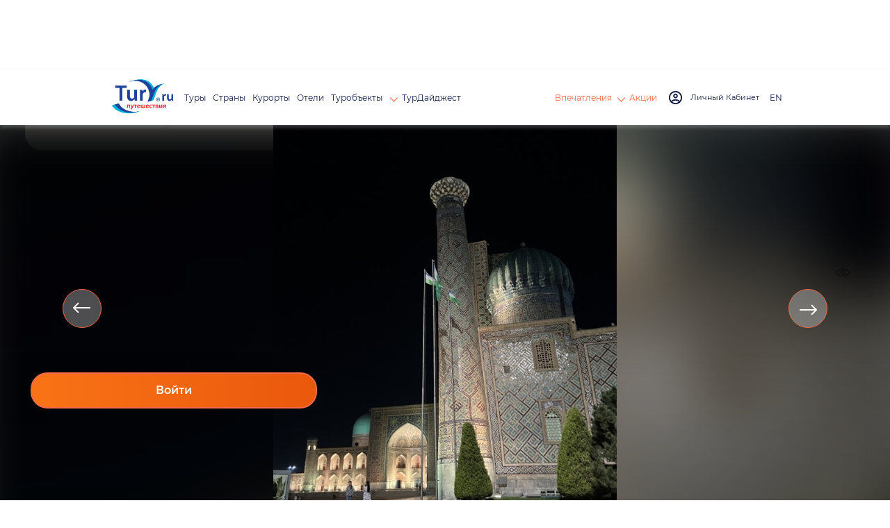

--- FILE ---
content_type: text/html; charset=utf-8
request_url: https://www.tury.ru/photo/id/2924413
body_size: 5811
content:
<!doctype html>
<html lang="ru">
<head>
   <meta charset="utf-8">
	<title>Фото из фотогалереи &laquo;УЗБЕКИСТАН. САМАРКАНД 2022.&raquo; Узбекистан #2924413</title>
	<meta name="description" content="Фото из фотогалереи &laquo;УЗБЕКИСТАН. САМАРКАНД 2022.&raquo; Узбекистан. Фото туриста из поездки в путешествие" />
	<link rel="canonical" href="https://www.tury.ru/photo/id/2924413" />   <meta name="viewport" content="width=device-width, initial-scale=1">
	<link rel="stylesheet" href="/_css2/style.css">
	<link rel="stylesheet" href="/_css2/style_2025.css">
	<style> .title .h1 { font-size: 50px; } </style>
	<link rel="icon" href="/favicon_ru.ico" type="image/x-icon">
	<link href="/favicon_ru.ico" rel="shortcut icon">
	<meta name="yandex-verification" content="7902bc279be1e79e" />
	<meta name="partnerboostverifycode" content="32dc01246faccb7f5b3cad5016dd5033" />
		</head>
<body>
   <div class="wrapper">
      <header class="header" >
         <div class="header__container container flex">
            <div class="header__left flex">
	           <a href="//tury.ru/" class="header__logo" aria-label="tury.ru Logo">
                  <picture>
                     <source srcset="//tury.ru/_img2/logo_ru.png" type="image/png"><img src="//tury.ru/_img2/logo_ru.png" alt="tury.ru Logo" class="img">
                  </picture>
               </a>
               <nav class="header__menu header-menu">
                  <ul class="header-menu__list flex">
                     <li class="header-menu__item"> <a href="//tury.ru/offers" class="header-menu__link link">Туры</a> </li>
                     <li class="header-menu__item"> <a href="//tury.ru/country/" class="header-menu__link link">Страны</a> </li>
                     <li class="header-menu__item"> <a href="//tury.ru/resort/" class="header-menu__link link">Курорты</a> </li>
                     <li class="header-menu__item"> <a href="//tury.ru/hotel/" class="header-menu__link link">Отели</a> </li>

                     <li data-menu="hover" class="header-menu__item"> <a href="//tury.ru/sight/" class="header-menu__link link">Туробъекты&nbsp;<span class="arrow arrow__yellow"></span></a>
                        <div class="header-submenu__body submenu__left">
                           <ul class="header-submenu__list">
                              <li class="header-submenu__item"> <a href="//tury.ru/sight/interesting.php" class="header-submenu__link link">Самое интересное</a> </li>
                              <li class="header-submenu__item"> <a href="//tury.ru/sight/culture.php" class="header-submenu__link link">Культура</a> </li>
                              <li class="header-submenu__item"> <a href="//tury.ru/sight/historical.php" class="header-submenu__link link">Наследие</a> </li>
                              <li class="header-submenu__item"> <a href="//tury.ru/sight/nature.php" class="header-submenu__link link">Природа</a> </li>
                              <li class="header-submenu__item"> <a href="//tury.ru/sight/religion.php" class="header-submenu__link link">Религия</a> </li>
                              <li class="header-submenu__item"> <a href="//tury.ru/sight/architecture.php" class="header-submenu__link link">Архитектура</a> </li>
                              <li class="header-submenu__item"> <a href="//tury.ru/sight/restaurants.php" class="header-submenu__link link">Рестораны</a> </li>
                              <li class="header-submenu__item"> <a href="//tury.ru/sight/entertainment.php" class="header-submenu__link link">Развлечения</a> </li>
                           </ul>
                           <div class="header-submenu__img">
                              <picture>
                                 <source srcset="//tury.ru/_img2/menu-sights.webp" type="image/webp"><img src="//tury.ru/_img2/menu-sights.webp" loading="lazy" alt="Туробъекты" class="img">
                              </picture>
                           </div>
                        </div>
                     </li>

                     <li class="header-menu__item"> <a href="//tury.ru/digest/" class="header-menu__link link">ТурДайджест</a> </li>
                  </ul>
               </nav>
            </div>
            <div class="header__right flex">
               <div data-dropdown-menu="header" class="header__menu-mob">
                  <div class="container">
                     <ul class="header-menu__list flex ">
                        <li class="header-menu__item"> <a href="//tury.ru/offers" class="header-menu__link link">Туры</a> </li>
                        <li class="header-menu__item"> <a href="//tury.ru/country/" class="header-menu__link link">Страны</a> </li>
                        <li class="header-menu__item"> <a href="//tury.ru/resort/" class="header-menu__link link">Курорты</a> </li>
                        <li class="header-menu__item"> <a href="//tury.ru/hotel/" class="header-menu__link link">Отели</a> </li>
                        <li class="header-menu__item"> <a href="//tury.ru/sight/" class="header-menu__link link">Туробъекты</a> </li>
                        <li class="header-menu__item"> <a href="//tury.ru/digest/" class="header-menu__link link">ТурДайджест</a> </li>
                     </ul>
                     <ul class="header-menu__list flex">
<!--                         <li class="header-menu__item header-menu__item_small"> <a href="//tury.club/events" class="header-menu__link  link">События</a> </li> -->
						<li class="header-menu__item header-menu__item_small"> <a href="//tury.ru/otzyv/" class="header-menu__link link">Отзывы</a> </li>
						<li class="header-menu__item header-menu__item_small"> <a href="//tury.ru/photo/" class="header-menu__link link">Фото</a> </li>
						<li class="header-menu__item header-menu__item_small"> <a href="//tury.ru/video/" class="header-menu__link link">Видео</a> </li>
						<li class="header-menu__item header-menu__item_small"> <a href="//tury.ru/blog/" class="header-menu__link link">Блог</a> </li>
                        <li class="header-menu__item header-menu__item_small"> <a href="//tury.ru/deals/" class="header-menu__link  link">Акции</a> </li>
                     </ul>
                     <div class="header-menu__social social">
	                     <a href="//www.facebook.com/tury.club/" class="social__link"> <svg class="social__icon icon__fb"><use xlink:href="/_img2/sprite.svg#fb"></use></svg> </a>
	                     <a href="//www.instagram.com/tury.club/" class="social__link"> <svg class="social__icon icon__insta"><use xlink:href="/_img2/sprite.svg#insta"></use></svg> </a>
	                     <a href="//twitter.com/TuryClub" class="social__link"> <svg class="social__icon icon__youtube"><use xlink:href="/_img2/sprite.svg#twitter"></use></svg> </a>
	                 </div>
                  </div>
               </div>
               <nav class="header__menu header-menu">
                  <ul class="header-menu__list flex">
<!--                      <li class="header-menu__item"> <a href="//tury.club/events" class="header-menu__link header-menu__link_yellow link">События</a> </li> -->
                     <li data-menu="hover" class="header-menu__item">
                     	<a href="//tury.ru/otzyv/" class="header-menu__link header-menu__link_yellow link"> Впечатления <span class="arrow arrow__yellow"></span> </a>
                        <div class="header-submenu__body submenu__right">
                           <ul class="header-submenu__list">
                              <li class="header-submenu__item"> <a href="//tury.ru/otzyv/" class="header-submenu__link link">Отзывы</a> </li>
                              <li class="header-submenu__item"> <a href="//tury.ru/photo/" class="header-submenu__link link">Фото</a> </li>
                              <li class="header-submenu__item"> <a href="//tury.ru/video/" class="header-submenu__link link">Видео</a> </li>
                              <li class="header-submenu__item"> <a href="//tury.ru/blog/" class="header-submenu__link link">Блог</a> </li>
                           </ul>
                           <div class="header-submenu__img">
                              <picture>
                                 <source srcset="//tury.ru/_img2/menu-impr.webp" type="image/webp"><img src="//tury.ru/_img2/menu-impr.webp" loading="lazy" alt="Впечатления" class="img">
                              </picture>
                           </div>
                        </div>
                     </li>
                     <li class="header-menu__item"> <a href="//tury.ru/deals/" class="header-menu__link header-menu__link_yellow link">Акции</a> </li>
                  </ul>
               </nav>
               <a href="#" onclick='$("#login_popup").addClass("active");return false;' class="header__login flex" id="nologinmenu">
	              <svg class="header__login_icon icon__login">
                     <use xlink:href="/_img2/sprite.svg#login"></use>
                  </svg> <span class="header__login_link link" id="lk_lbl" data-val="Личный Кабинет"></span>
               </a>
               <div data-dropdown-btn="menu" class="burger burger__menu-mob"> <span></span> <span></span> <span></span> </div>



               <div class="header__account account flex" data-dropdown-btn="account" id="loginmenu">
               </div>

               <div class="header__lang lang-radio">
	                                                     <label class="lang-radio__label" onclick="window.open('https://www.tury.club/photo/id/2924413','_top')">
                 	  <input type="radio" name="lang"  class="lang-radio__custom">
                 	  	<span class="lang-radio__fake"></span> <span class="lang-radio__text"> EN </span>
                   </label>
                                  </div>

            </div>
         </div>
      </header><link rel="stylesheet" href="/otzyv/id2.css">
<link rel="stylesheet" href="/blog/css/style.css">
<link rel="stylesheet" href="/_css2/fix.css">
<link rel="stylesheet" href="/photo/css/style.css">
<style>
	div.quote {
		margin: 8px;
		padding: 8px 0 8px 16px;
		border: solid 1px #ccc;
		border-radius: 8px;
		background-color: #fafafa;
	}
	div.comments__text img {
		display: inline-block;
		margin: 4px;
	}
	.smiles {
		margin: 8px 0;
		padding: 4px;
		overflow: scroll;
		max-height: 120px;
		background-color: #fdfdfd;
		border-radius: 4px;
	}
	.smiles div {
		display: inline-block;
		padding: 4px;
		font-size: 14pt;
	}
	div.review-inner__text b, div.review-inner__text strong {
		color: #050e31;
	    font-weight: 900;
	    font-size: 18px;
	}
	.bg-color__yellow {
		background: #f9f8ce;
		color: #b49d02;
	}
	.media-viewing {
		width:100%;
		overflow: hidden;
	}
	.media-viewing__slider-nav a {
		margin: 0 !important;
	}
	.slider-basic__text_bg {
	    display: inline-block;
	    margin: 0 4px 8px 0;
	}
	.media-viewing-content .comments__link > span {
		opacity: 100;
	}
</style>

<main class="page">
	<section class="media-viewing">
	   <a href="/photo/id/2924411"><button class="slick-prev slick-arrow"></button></a>	   <a href="/photo/id/2924414"><button class="slick-next slick-arrow"></button></a>	   <div class="media-viewing__slider-for">
	      <div class="media-viewing__slide">
	         <div class="media-viewing__slide-bg">
	            <picture>
	               <source srcset="/img.php?gid=337252&pid=2924413&v=1200&webp=1" type="image/webp" />
	               <img src="/img.php?gid=337252&pid=2924413&v=1200&webp=1" alt="Фото из фотогалереи &laquo;УЗБЕКИСТАН. САМАРКАНД 2022.&raquo; Узбекистан #2924413" />
	            </picture>
	         </div>
	         <div class="media-viewing__slide-img">
	            <picture>
	               <source srcset="/img.php?gid=337252&pid=2924413&v=1200&webp=1" type="image/webp" />
	               <img src="/img.php?gid=337252&pid=2924413&v=1200&webp=1" alt="Фото из фотогалереи &laquo;УЗБЕКИСТАН. САМАРКАНД 2022.&raquo; Узбекистан #2924413" />
	            </picture>
	         </div>
	      </div>
	   </div>
	</section>
	<section class="media-viewing-content container" style="margin: 0;padding: 0;width: 100%;overflow: scroll; overflow-x: hidden; overflow-y: hidden; max-width: 100%;">
	   <div class="flex media-viewing-content__info" style="padding: 0; margin: 0;width: 100%;">
	      <div class="media-viewing__slider-nav" id="thmbs">
	         <a href="/photo/id/2924412" class="media-viewing__thumb">
                 <picture><source srcset="/img.php?gid=337252&pid=2924412&v=pv200&webp=1" type="image/webp">
                 <img src="/img.php?gid=337252&pid=2924412&v=pv200&webp=1" loading="lazy" alt=""></picture>
	         </a>
	         <a href="/photo/id/2924380" class="media-viewing__thumb">
                 <picture><source srcset="/img.php?gid=337252&pid=2924380&v=pv200&webp=1" type="image/webp">
                 <img src="/img.php?gid=337252&pid=2924380&v=pv200&webp=1" loading="lazy" alt=""></picture>
	         </a>
	         <a href="/photo/id/2924381" class="media-viewing__thumb">
                 <picture><source srcset="/img.php?gid=337252&pid=2924381&v=pv200&webp=1" type="image/webp">
                 <img src="/img.php?gid=337252&pid=2924381&v=pv200&webp=1" loading="lazy" alt=""></picture>
	         </a>
	         <a href="/photo/id/2924382" class="media-viewing__thumb">
                 <picture><source srcset="/img.php?gid=337252&pid=2924382&v=pv200&webp=1" type="image/webp">
                 <img src="/img.php?gid=337252&pid=2924382&v=pv200&webp=1" loading="lazy" alt=""></picture>
	         </a>
	         <a href="/photo/id/2924383" class="media-viewing__thumb">
                 <picture><source srcset="/img.php?gid=337252&pid=2924383&v=pv200&webp=1" type="image/webp">
                 <img src="/img.php?gid=337252&pid=2924383&v=pv200&webp=1" loading="lazy" alt=""></picture>
	         </a>
	         <a href="/photo/id/2924384" class="media-viewing__thumb">
                 <picture><source srcset="/img.php?gid=337252&pid=2924384&v=pv200&webp=1" type="image/webp">
                 <img src="/img.php?gid=337252&pid=2924384&v=pv200&webp=1" loading="lazy" alt=""></picture>
	         </a>
	         <a href="/photo/id/2924385" class="media-viewing__thumb">
                 <picture><source srcset="/img.php?gid=337252&pid=2924385&v=pv200&webp=1" type="image/webp">
                 <img src="/img.php?gid=337252&pid=2924385&v=pv200&webp=1" loading="lazy" alt=""></picture>
	         </a>
	         <a href="/photo/id/2924386" class="media-viewing__thumb">
                 <picture><source srcset="/img.php?gid=337252&pid=2924386&v=pv200&webp=1" type="image/webp">
                 <img src="/img.php?gid=337252&pid=2924386&v=pv200&webp=1" loading="lazy" alt=""></picture>
	         </a>
	         <a href="/photo/id/2924387" class="media-viewing__thumb">
                 <picture><source srcset="/img.php?gid=337252&pid=2924387&v=pv200&webp=1" type="image/webp">
                 <img src="/img.php?gid=337252&pid=2924387&v=pv200&webp=1" loading="lazy" alt=""></picture>
	         </a>
	         <a href="/photo/id/2924388" class="media-viewing__thumb">
                 <picture><source srcset="/img.php?gid=337252&pid=2924388&v=pv200&webp=1" type="image/webp">
                 <img src="/img.php?gid=337252&pid=2924388&v=pv200&webp=1" loading="lazy" alt=""></picture>
	         </a>
	         <a href="/photo/id/2924389" class="media-viewing__thumb">
                 <picture><source srcset="/img.php?gid=337252&pid=2924389&v=pv200&webp=1" type="image/webp">
                 <img src="/img.php?gid=337252&pid=2924389&v=pv200&webp=1" loading="lazy" alt=""></picture>
	         </a>
	         <a href="/photo/id/2924390" class="media-viewing__thumb">
                 <picture><source srcset="/img.php?gid=337252&pid=2924390&v=pv200&webp=1" type="image/webp">
                 <img src="/img.php?gid=337252&pid=2924390&v=pv200&webp=1" loading="lazy" alt=""></picture>
	         </a>
	         <a href="/photo/id/2924391" class="media-viewing__thumb">
                 <picture><source srcset="/img.php?gid=337252&pid=2924391&v=pv200&webp=1" type="image/webp">
                 <img src="/img.php?gid=337252&pid=2924391&v=pv200&webp=1" loading="lazy" alt=""></picture>
	         </a>
	         <a href="/photo/id/2924392" class="media-viewing__thumb">
                 <picture><source srcset="/img.php?gid=337252&pid=2924392&v=pv200&webp=1" type="image/webp">
                 <img src="/img.php?gid=337252&pid=2924392&v=pv200&webp=1" loading="lazy" alt=""></picture>
	         </a>
	         <a href="/photo/id/2924393" class="media-viewing__thumb">
                 <picture><source srcset="/img.php?gid=337252&pid=2924393&v=pv200&webp=1" type="image/webp">
                 <img src="/img.php?gid=337252&pid=2924393&v=pv200&webp=1" loading="lazy" alt=""></picture>
	         </a>
	         <a href="/photo/id/2924394" class="media-viewing__thumb">
                 <picture><source srcset="/img.php?gid=337252&pid=2924394&v=pv200&webp=1" type="image/webp">
                 <img src="/img.php?gid=337252&pid=2924394&v=pv200&webp=1" loading="lazy" alt=""></picture>
	         </a>
	         <a href="/photo/id/2924395" class="media-viewing__thumb">
                 <picture><source srcset="/img.php?gid=337252&pid=2924395&v=pv200&webp=1" type="image/webp">
                 <img src="/img.php?gid=337252&pid=2924395&v=pv200&webp=1" loading="lazy" alt=""></picture>
	         </a>
	         <a href="/photo/id/2924396" class="media-viewing__thumb">
                 <picture><source srcset="/img.php?gid=337252&pid=2924396&v=pv200&webp=1" type="image/webp">
                 <img src="/img.php?gid=337252&pid=2924396&v=pv200&webp=1" loading="lazy" alt=""></picture>
	         </a>
	         <a href="/photo/id/2924397" class="media-viewing__thumb">
                 <picture><source srcset="/img.php?gid=337252&pid=2924397&v=pv200&webp=1" type="image/webp">
                 <img src="/img.php?gid=337252&pid=2924397&v=pv200&webp=1" loading="lazy" alt=""></picture>
	         </a>
	         <a href="/photo/id/2924398" class="media-viewing__thumb">
                 <picture><source srcset="/img.php?gid=337252&pid=2924398&v=pv200&webp=1" type="image/webp">
                 <img src="/img.php?gid=337252&pid=2924398&v=pv200&webp=1" loading="lazy" alt=""></picture>
	         </a>
	         <a href="/photo/id/2924399" class="media-viewing__thumb">
                 <picture><source srcset="/img.php?gid=337252&pid=2924399&v=pv200&webp=1" type="image/webp">
                 <img src="/img.php?gid=337252&pid=2924399&v=pv200&webp=1" loading="lazy" alt=""></picture>
	         </a>
	         <a href="/photo/id/2924400" class="media-viewing__thumb">
                 <picture><source srcset="/img.php?gid=337252&pid=2924400&v=pv200&webp=1" type="image/webp">
                 <img src="/img.php?gid=337252&pid=2924400&v=pv200&webp=1" loading="lazy" alt=""></picture>
	         </a>
	         <a href="/photo/id/2924401" class="media-viewing__thumb">
                 <picture><source srcset="/img.php?gid=337252&pid=2924401&v=pv200&webp=1" type="image/webp">
                 <img src="/img.php?gid=337252&pid=2924401&v=pv200&webp=1" loading="lazy" alt=""></picture>
	         </a>
	         <a href="/photo/id/2924402" class="media-viewing__thumb">
                 <picture><source srcset="/img.php?gid=337252&pid=2924402&v=pv200&webp=1" type="image/webp">
                 <img src="/img.php?gid=337252&pid=2924402&v=pv200&webp=1" loading="lazy" alt=""></picture>
	         </a>
	         <a href="/photo/id/2924403" class="media-viewing__thumb">
                 <picture><source srcset="/img.php?gid=337252&pid=2924403&v=pv200&webp=1" type="image/webp">
                 <img src="/img.php?gid=337252&pid=2924403&v=pv200&webp=1" loading="lazy" alt=""></picture>
	         </a>
	         <a href="/photo/id/2924404" class="media-viewing__thumb">
                 <picture><source srcset="/img.php?gid=337252&pid=2924404&v=pv200&webp=1" type="image/webp">
                 <img src="/img.php?gid=337252&pid=2924404&v=pv200&webp=1" loading="lazy" alt=""></picture>
	         </a>
	         <a href="/photo/id/2924405" class="media-viewing__thumb">
                 <picture><source srcset="/img.php?gid=337252&pid=2924405&v=pv200&webp=1" type="image/webp">
                 <img src="/img.php?gid=337252&pid=2924405&v=pv200&webp=1" loading="lazy" alt=""></picture>
	         </a>
	         <a href="/photo/id/2924406" class="media-viewing__thumb">
                 <picture><source srcset="/img.php?gid=337252&pid=2924406&v=pv200&webp=1" type="image/webp">
                 <img src="/img.php?gid=337252&pid=2924406&v=pv200&webp=1" loading="lazy" alt=""></picture>
	         </a>
	         <a href="/photo/id/2924407" class="media-viewing__thumb">
                 <picture><source srcset="/img.php?gid=337252&pid=2924407&v=pv200&webp=1" type="image/webp">
                 <img src="/img.php?gid=337252&pid=2924407&v=pv200&webp=1" loading="lazy" alt=""></picture>
	         </a>
	         <a href="/photo/id/2924408" class="media-viewing__thumb">
                 <picture><source srcset="/img.php?gid=337252&pid=2924408&v=pv200&webp=1" type="image/webp">
                 <img src="/img.php?gid=337252&pid=2924408&v=pv200&webp=1" loading="lazy" alt=""></picture>
	         </a>
	         <a href="/photo/id/2924409" class="media-viewing__thumb">
                 <picture><source srcset="/img.php?gid=337252&pid=2924409&v=pv200&webp=1" type="image/webp">
                 <img src="/img.php?gid=337252&pid=2924409&v=pv200&webp=1" loading="lazy" alt=""></picture>
	         </a>
	         <a href="/photo/id/2924410" class="media-viewing__thumb">
                 <picture><source srcset="/img.php?gid=337252&pid=2924410&v=pv200&webp=1" type="image/webp">
                 <img src="/img.php?gid=337252&pid=2924410&v=pv200&webp=1" loading="lazy" alt=""></picture>
	         </a>
	         <a href="/photo/id/2924411" class="media-viewing__thumb">
                 <picture><source srcset="/img.php?gid=337252&pid=2924411&v=1200&webp=1" type="image/webp">
                 <img src="/img.php?gid=337252&pid=2924411&v=1200&webp=1" loading="lazy" alt=""></picture>
	         </a>
	         <a href="/photo/id/2924413" class="media-viewing__thumb active" id='thmb_active'>
                 <picture><source srcset="/img.php?gid=337252&pid=2924413&v=pv200&webp=1" type="image/webp">
                 <img src="/img.php?gid=337252&pid=2924413&v=pv200&webp=1" loading="lazy" alt=""></picture>
	         </a>
	         <a href="/photo/id/2924414" class="media-viewing__thumb">
                 <picture><source srcset="/img.php?gid=337252&pid=2924414&v=1200&webp=1" type="image/webp">
                 <img src="/img.php?gid=337252&pid=2924414&v=1200&webp=1" loading="lazy" alt=""></picture>
	         </a>
	         <a href="/photo/id/2924415" class="media-viewing__thumb">
                 <picture><source srcset="/img.php?gid=337252&pid=2924415&v=pv200&webp=1" type="image/webp">
                 <img src="/img.php?gid=337252&pid=2924415&v=pv200&webp=1" loading="lazy" alt=""></picture>
	         </a>
	         <a href="/photo/id/2924416" class="media-viewing__thumb">
                 <picture><source srcset="/img.php?gid=337252&pid=2924416&v=pv200&webp=1" type="image/webp">
                 <img src="/img.php?gid=337252&pid=2924416&v=pv200&webp=1" loading="lazy" alt=""></picture>
	         </a>
	         <a href="/photo/id/2924417" class="media-viewing__thumb">
                 <picture><source srcset="/img.php?gid=337252&pid=2924417&v=pv200&webp=1" type="image/webp">
                 <img src="/img.php?gid=337252&pid=2924417&v=pv200&webp=1" loading="lazy" alt=""></picture>
	         </a>
	         <a href="/photo/id/2924418" class="media-viewing__thumb">
                 <picture><source srcset="/img.php?gid=337252&pid=2924418&v=pv200&webp=1" type="image/webp">
                 <img src="/img.php?gid=337252&pid=2924418&v=pv200&webp=1" loading="lazy" alt=""></picture>
	         </a>
	         <a href="/photo/id/2924419" class="media-viewing__thumb">
                 <picture><source srcset="/img.php?gid=337252&pid=2924419&v=pv200&webp=1" type="image/webp">
                 <img src="/img.php?gid=337252&pid=2924419&v=pv200&webp=1" loading="lazy" alt=""></picture>
	         </a>
	         <a href="/photo/id/2924420" class="media-viewing__thumb">
                 <picture><source srcset="/img.php?gid=337252&pid=2924420&v=pv200&webp=1" type="image/webp">
                 <img src="/img.php?gid=337252&pid=2924420&v=pv200&webp=1" loading="lazy" alt=""></picture>
	         </a>
	         <a href="/photo/id/2924421" class="media-viewing__thumb">
                 <picture><source srcset="/img.php?gid=337252&pid=2924421&v=pv200&webp=1" type="image/webp">
                 <img src="/img.php?gid=337252&pid=2924421&v=pv200&webp=1" loading="lazy" alt=""></picture>
	         </a>
	         <a href="/photo/id/2924422" class="media-viewing__thumb">
                 <picture><source srcset="/img.php?gid=337252&pid=2924422&v=pv200&webp=1" type="image/webp">
                 <img src="/img.php?gid=337252&pid=2924422&v=pv200&webp=1" loading="lazy" alt=""></picture>
	         </a>
	         <a href="/photo/id/2924423" class="media-viewing__thumb">
                 <picture><source srcset="/img.php?gid=337252&pid=2924423&v=pv200&webp=1" type="image/webp">
                 <img src="/img.php?gid=337252&pid=2924423&v=pv200&webp=1" loading="lazy" alt=""></picture>
	         </a>
	         <a href="/photo/id/2924424" class="media-viewing__thumb">
                 <picture><source srcset="/img.php?gid=337252&pid=2924424&v=pv200&webp=1" type="image/webp">
                 <img src="/img.php?gid=337252&pid=2924424&v=pv200&webp=1" loading="lazy" alt=""></picture>
	         </a>
	         <a href="/photo/id/2924425" class="media-viewing__thumb">
                 <picture><source srcset="/img.php?gid=337252&pid=2924425&v=pv200&webp=1" type="image/webp">
                 <img src="/img.php?gid=337252&pid=2924425&v=pv200&webp=1" loading="lazy" alt=""></picture>
	         </a>
	         <a href="/photo/id/2924426" class="media-viewing__thumb">
                 <picture><source srcset="/img.php?gid=337252&pid=2924426&v=pv200&webp=1" type="image/webp">
                 <img src="/img.php?gid=337252&pid=2924426&v=pv200&webp=1" loading="lazy" alt=""></picture>
	         </a>
	         <a href="/photo/id/2924427" class="media-viewing__thumb">
                 <picture><source srcset="/img.php?gid=337252&pid=2924427&v=pv200&webp=1" type="image/webp">
                 <img src="/img.php?gid=337252&pid=2924427&v=pv200&webp=1" loading="lazy" alt=""></picture>
	         </a>
	         <a href="/photo/id/2924428" class="media-viewing__thumb">
                 <picture><source srcset="/img.php?gid=337252&pid=2924428&v=pv200&webp=1" type="image/webp">
                 <img src="/img.php?gid=337252&pid=2924428&v=pv200&webp=1" loading="lazy" alt=""></picture>
	         </a>
	         <a href="/photo/id/2924429" class="media-viewing__thumb">
                 <picture><source srcset="/img.php?gid=337252&pid=2924429&v=pv200&webp=1" type="image/webp">
                 <img src="/img.php?gid=337252&pid=2924429&v=pv200&webp=1" loading="lazy" alt=""></picture>
	         </a>
	         <a href="/photo/id/2924430" class="media-viewing__thumb">
                 <picture><source srcset="/img.php?gid=337252&pid=2924430&v=pv200&webp=1" type="image/webp">
                 <img src="/img.php?gid=337252&pid=2924430&v=pv200&webp=1" loading="lazy" alt=""></picture>
	         </a>
	         <a href="/photo/id/2924431" class="media-viewing__thumb">
                 <picture><source srcset="/img.php?gid=337252&pid=2924431&v=pv200&webp=1" type="image/webp">
                 <img src="/img.php?gid=337252&pid=2924431&v=pv200&webp=1" loading="lazy" alt=""></picture>
	         </a>
	      </div>
	   </div>
	</section>
	<section class="media-viewing-content container">
	   <div class="flex title media-viewing-content__heading">
	      <div class="h2">УЗБЕКИСТАН. САМАРКАНД 2022.</div>
	      <div class="flex media-viewing-content__heading-part">
		      
		      
		      
		      

	         <div class="turs-rating__wrapp flex">0.00</div>
	         <div class="flex-col media-viewing-content__rate-text"><span class="">0&nbsp;оценки</span> <a>0&nbsp;комментариев</a></div>
	      </div>
	   </div>
	   <div class="flex media-viewing-content__info">
	      <div class="media-viewing-content__info-time">
		      19.10.2022 06:43		  </div>
          <div class="flex media-viewing-content__info-views">
	          
              <svg width="21" height="18" viewBox="0 0 21 18" fill="none" xmlns="http://www.w3.org/2000/svg">
                 <use xlink:href="/photo/img/sprite.svg#gray-eye"></use>
              </svg>
              <span>145</span>                    

			  

          </div>
	   </div>
	   <div class="media-viewing-content__body">
	      <div class="media-viewing-content__body-wrapper">
	         <div class="flex-col">
	            <div class="media-viewing-content__account flex">
	               <div class="account">
	                  <picture>
	                     <source srcset="/img.php?uid=56889&v=50f&webp=1" type="image/webp" />
	                     <img class="account__avatar" src="/img.php?uid=56889&v=50f&webp=1" loading="lazy" alt="" />
	                  </picture>
	               </div>
	               <div class="media-viewing-content__account-description">
		              <a href="/user/profile.php?id=56889" target="_blank">
		                  <div class="flex-col media-viewing-content__account-info"><span class="media-viewing-content__account-name"> Дмитрий (yoda) </span> <span class="media-viewing-content__account-city"> Москва </span></div>
		              </a>
	               </div>
	            </div>
                <div class="flex-col blog-description__links">
                 <div class="blog-description__link-heading">Поделиться</div>
	                <a target="_blank" href="https://vk.com/share.php?url=https://www.tury.ru/photo/id/2924413" class="blog-link"><svg class="repost__icon"><use xlink:href="/_img2/sprite.svg#vk"></use></svg></a>
	                <a target="_blank" href="https://telegram.me/share/url?url=https://www.tury.ru/photo/id/2924413&text=" class="blog-link"><svg class="repost__icon"><use xlink:href="/_img2/sprite.svg#tg"></use></svg></a>
	                <a target="_blank" href="https://connect.ok.ru/offer?url=https://www.tury.ru/photo/id/2924413&title=&description=&imageUrl=https://tury.ru" class="blog-link"><svg class="repost__icon"><use xlink:href="/_img2/sprite.svg#ok"></use></svg></a>
	                <a target="_blank" href="whatsapp://send?text=https://www.tury.ru/photo/id/2924413" class="blog-link"><svg class="repost__icon"><use xlink:href="/_img2/sprite.svg#whatsapp"></use></svg></a>
              </div>
	         </div>
	         <div class="media-viewing-content__text media-viewing-content__container">
			  	<a style="display:inline-block" href="/photo/?cn=173"><div class="slider-basic__text_bg">Узбекистан</div></a>			    			    			    			    <a style="display:inline-block" href="/photo/gallery/337252"><div class="slider-basic__text_bg">УЗБЕКИСТАН. САМАРКАНД 2022.</div></a>	            <div class="flex">
	               <div class="flex-col">
	                  <p class="media-viewing-content__text--item"></p>
	               </div>
	               <button class="media-viewing-content__text-btn"> </button>
	            </div>
	            <div class="page__comments comments">


    <a name="comments"></a>
       <div class="">
          <div class="comments__title title flex" id="comments_section">
	         <div class="h2">Комментарии</div>
             <span class="quntity">(0)</span>                    
          </div>
          <div class="comments__content">
       </div>

	            </div>
	         </div>
	      </div>
	   </div>
	</section>
</main>
	<footer class="footer">
         <div class="container">
            <div class="footer__content flex">
	           <a href="//tury.ru/" class="footer__logo">
                  <picture>
                     <source srcset="//tury.ru/_img2/logo.webp" type="image/webp"><img src="//tury.ru/_img2/logo.png" alt="tury.ru Logo" class="img">
                  </picture>
               </a>
               <div class="footer__nav footer-nav">
                  <div class="footer-nav__title">Разделы</div>
                  <ul class="footer-nav__list">
                     <li class="footer-nav__item"> <a href="//tury.ru/offers/" class="footer-nav__link">Туры</a> </li>
                     <li class="footer-nav__item"> <a href="//tury.ru/hotels/" class="footer-nav__link">Отели</a> </li>
                     <li class="footer-nav__item"> <a href="//tury.ru/sight/" class="footer-nav__link">ТурОбъекты</a> </li>
                     <li class="footer-nav__item"> <a href="//tury.ru/digest/" class="footer-nav__link">ТурДайджест</a> </li>
                     <li class="footer-nav__item"> <a href="//tury.club/events" class="footer-nav__link">События</a> </li>
                  </ul>
               </div>
               <div class="footer__nav footer-nav">
                  <div class="footer-nav__title">Впечатления</div>
                  <ul class="footer-nav__list">
                     <li class="footer-nav__item"> <a href="//tury.ru/otzyv/" class="footer-nav__link">Отзывы</a> </li>
                     <li class="footer-nav__item"> <a href="//tury.ru/photo/" class="footer-nav__link">Фото</a> </li>
                     <li class="footer-nav__item"> <a href="//tury.ru/video/" class="footer-nav__link">Видео</a> </li>
                     <li class="footer-nav__item"> <a href="//tury.ru/blog/" class="footer-nav__link">Блог</a> </li>
                  </ul>
               </div>
               <div class="footer__nav footer-nav">
                  <div class="footer-nav__title">Сотрудничество</div>
                  <ul class="footer-nav__list">
                     <li class="footer-nav__item"> <a href="//pro.rsrv.me/reg.php" class="footer-nav__link">Туристическим компаниям</a> </li>
                     <li class="footer-nav__item"> <a href="//pro.rsrv.me/reg.php" class="footer-nav__link">Гидам и экскурсоводам</a> </li>
                     <li class="footer-nav__item"> <a href="//pro.rsrv.me/reg.php" class="footer-nav__link">Музеям и туробъектам</a> </li>
                     <li class="footer-nav__item"> <a href="//pro.rsrv.me/reg.php" class="footer-nav__link">Организаторам мероприятий</a> </li>
                     <li class="footer-nav__item"> <a href="//pro.rsrv.me/reg.php" target="_blank" class="footer-nav__link">Комитетам и ТИЦ</a> </li>
                  </ul>
               </div>
               <div class="footer__nav footer-nav">
                  <div class="footer-nav__title">Компания</div>
                  <ul class="footer-nav__list">
                     <li class="footer-nav__item"> <a href="//tury.ru/about.php" class="footer-nav__link">О нас</a> </li>
                     <li class="footer-nav__item"> <a href="//tury.ru/rules.php" class="footer-nav__link">Правила и условия</a> </li>
                     <li class="footer-nav__item"> <a href="//tury.ru/politics.php" class="footer-nav__link">Политика конфиденциальности</a> </li>
                     <li class="footer-nav__item"> <a href="//tury.ru/advert/" class="footer-nav__link">Реклама</a> </li>
                     <li class="footer-nav__item"> <a href="mailto:katerina@tury.club" class="footer-nav__link">katerina@tury.club</a> </li>
                  </ul>
               </div>
            </div>
            <div class="footer__bottom flex"> <a href="//tury.ru/" class="footer__logo footer__logo_mob">
                  <picture>
                     <source srcset="//tury.ru/_img2/logo.webp" type="image/webp"><img src="//tury.ru/_img2/logo.png" loading="lazy" alt="" class="img">
                  </picture>
               </a>
               <div class="footer__copyright">
	               © 2001-<span>2025</span> ТУРЫ.ru ВСЕ ПРАВА ЗАЩИЩЕНЫ					<br>Сайт содержит рекламу. Информация о рекламодателе по ссылкам в статьях. Все права принадлежат авторам. Фото взяты из открытых источников. <a target="_blank" href="https://depositphotos.com/" style="color:#fff;">DepositPhotos.com</a>, <a target="_blank" href="https://unsplash.com" style="color:#fff;">Unsplash.com</a>, <a target="_blank" href="https://pixabay.com" style="color:#fff;">Pixabay.com</a>               </div>
            </div>
         </div>
      </footer>
   </div>
      
      	<script src="/_js2/libs.min.js"></script>
   	<script src="/_js2/main.js?20230111-4"></script>

      	<script src="/_js2/tury.js?1948034645"></script>
   <script>
		function photo_rate(r,o) {
			$.get("/json/rate.php?rate="+r+"&pid="+o, function(data) {
				
			});
		}
		function addSmile2(smile) {
			tinymce.activeEditor.execCommand("mceInsertContent", false, smile);
		}

		$(function () {

			function scrl_left() {
				$("#thmbs").animate({scrollLeft:$("#thmb_active").offset().left});
			}
			window.setTimeout(function() { scrl_left(); }, 200);

		    tinymce.init({
		        selector: "textarea#default4",
		        height: 220,
		        plugins: "lists",
		        toolbar: "bold italic underline strikethrough | forecolor | numlist bullist",
		        menubar: false,
		        language: "ru",
		    });
		    
			$("#thmbs").on("mousewheel DOMMouseScroll", function(event){
		        event.preventDefault();
		        var delta = Math.max(-1, Math.min(1, (event.originalEvent.wheelDelta || -event.originalEvent.detail)));
		        $(this).scrollLeft( $(this).scrollLeft() - ( delta * 40 ) );
		    });
    
		});
	</script><script src="/photo/id.js?2"></script>   
			<script async src="//www.googletagmanager.com/gtag/js?id=G-E26WKNVQKZ"></script>
		<script> window.dataLayer = window.dataLayer || []; function gtag(){dataLayer.push(arguments);} gtag('js', new Date()); gtag('config', 'G-E26WKNVQKZ');</script>
	</body>
</html>

--- FILE ---
content_type: text/html; charset=utf-8
request_url: https://www.tury.ru/l2f.php
body_size: 1163
content:
	  <div class="popup login__popup" data-popup="popup-user-media-upload" id="login_popup">
		<div class="fader-popup" data-btn="close"></div>
		<div class="popup__body">
		  <div class="popup__content" id="popup_upload_login">
			<div class="close" data-btn="close" onclick="$('#login_popup').removeClass('active')"><span class="close__line"></span><span class="close__line"></span></div>

			<div class="sel_log_reg">
				<a href="#" onclick="$(this).addClass('active');$('a.sel_reg').removeClass('active');$('#login_form').show();$('#reg_form').hide();return false;" class="sel_log active">Вход</a>
				<a href="#" onclick="$(this).addClass('active');$('a.sel_log').removeClass('active');$('#login_form').hide();$('#reg_form').show();return false;" class="sel_reg">Регистрация</a>
			</div>

			<form id="login_form" action="/login3.php" onsubmit="inpage_login();return false;">
				<input type="hidden" name="a" id="login_form_a" value="enter">
				<input type="hidden" name="inpage" value="1">
				<div id="tury_login_em_lbl" class="log_reg_h">E-mail</div>
				<input type="text" id="tury_login_em" name="login" placeholder="Введите Ваш E-mail">

				<div id="tury_login_ps_lbl" class="log_reg_h">Пароль</div>
				<input type="password" id="tury_login_ps" name="pass" placeholder="************">
	    		<a href="#" onclick="if($('#tury_login_ps').attr('type')=='text'){ $('#tury_login_ps').attr('type','password'); }else{ $('#tury_login_ps').attr('type','text'); } return false;" id="tury_login_ps_eye"><img src="/_img2/eye.png"></a>

				<div class="g-recaptcha" id="recaptcha_l" data-sitekey="6LcMQHYUAAAAAF6ncsZt9eucKMPb0MSKZ4cvAQZQ"></div>

				<div id="login_err"></div>

				<div class="login_btn_wr"><button id="login_btn" data-signin="Войти" data-forgot="Восстановить пароль" class="btn btn__orange_rev">Войти</button></div>

				<div><a href="#" onclick="inpage_lost_pass();return false;" style="color:rgb(212, 75, 12);">Забыли пароль?</a></div>
			</form>




			<form id="reg_form" style="display:none;" action="/reg3.php" onsubmit="inpage_reg();return false;">
				<input type="hidden" name="a" value="reg">
				<input type="hidden" name="inpage" value="1">
				<div class="log_reg_h">Ваше Имя</div>
				<input type="text" id="tury_reg_nm" name="name" placeholder="Введите Ваше Имя">
				
				<div class="log_reg_h">E-mail</div>
				<input type="text" id="tury_reg_em" name="email" placeholder="Введите Ваш E-mail">

				<div class="log_reg_h">Придумайте Пароль</div>
				<input type="password" id="tury_reg_ps" name="pass" placeholder="************">

	    		<a href="#" onclick="if($('#tury_reg_ps').attr('type')=='text'){ $('#tury_reg_ps').attr('type','password'); }else{ $('#tury_reg_ps').attr('type','text'); } return false;" style="position:absolute;right:56px;margin-top:16px"><img src="/_img2/eye.png" style="width:24px;opacity:.5;"></a>

				<div class="g-recaptcha" id="recaptcha_r" data-sitekey="6LcMQHYUAAAAAF6ncsZt9eucKMPb0MSKZ4cvAQZQ" style="padding-left:60px;margin-bottom:12px;"></div>

				<div id="reg_err"></div>

				<div class="login_btn_wr"><button id="reg_btn" class="btn btn__orange_rev">Зарегистрироваться</button></div>

			</form>
			
		  </div>
		</div>
	  </div>
	<script src="https://www.google.com/recaptcha/api.js"></script>


--- FILE ---
content_type: text/html; charset=utf-8
request_url: https://www.google.com/recaptcha/api2/anchor?ar=1&k=6LcMQHYUAAAAAF6ncsZt9eucKMPb0MSKZ4cvAQZQ&co=aHR0cHM6Ly93d3cudHVyeS5ydTo0NDM.&hl=en&v=jdMmXeCQEkPbnFDy9T04NbgJ&size=normal&anchor-ms=20000&execute-ms=15000&cb=h5jconkzftco
body_size: 47508
content:
<!DOCTYPE HTML><html dir="ltr" lang="en"><head><meta http-equiv="Content-Type" content="text/html; charset=UTF-8">
<meta http-equiv="X-UA-Compatible" content="IE=edge">
<title>reCAPTCHA</title>
<style type="text/css">
/* cyrillic-ext */
@font-face {
  font-family: 'Roboto';
  font-style: normal;
  font-weight: 400;
  font-stretch: 100%;
  src: url(//fonts.gstatic.com/s/roboto/v48/KFO7CnqEu92Fr1ME7kSn66aGLdTylUAMa3GUBHMdazTgWw.woff2) format('woff2');
  unicode-range: U+0460-052F, U+1C80-1C8A, U+20B4, U+2DE0-2DFF, U+A640-A69F, U+FE2E-FE2F;
}
/* cyrillic */
@font-face {
  font-family: 'Roboto';
  font-style: normal;
  font-weight: 400;
  font-stretch: 100%;
  src: url(//fonts.gstatic.com/s/roboto/v48/KFO7CnqEu92Fr1ME7kSn66aGLdTylUAMa3iUBHMdazTgWw.woff2) format('woff2');
  unicode-range: U+0301, U+0400-045F, U+0490-0491, U+04B0-04B1, U+2116;
}
/* greek-ext */
@font-face {
  font-family: 'Roboto';
  font-style: normal;
  font-weight: 400;
  font-stretch: 100%;
  src: url(//fonts.gstatic.com/s/roboto/v48/KFO7CnqEu92Fr1ME7kSn66aGLdTylUAMa3CUBHMdazTgWw.woff2) format('woff2');
  unicode-range: U+1F00-1FFF;
}
/* greek */
@font-face {
  font-family: 'Roboto';
  font-style: normal;
  font-weight: 400;
  font-stretch: 100%;
  src: url(//fonts.gstatic.com/s/roboto/v48/KFO7CnqEu92Fr1ME7kSn66aGLdTylUAMa3-UBHMdazTgWw.woff2) format('woff2');
  unicode-range: U+0370-0377, U+037A-037F, U+0384-038A, U+038C, U+038E-03A1, U+03A3-03FF;
}
/* math */
@font-face {
  font-family: 'Roboto';
  font-style: normal;
  font-weight: 400;
  font-stretch: 100%;
  src: url(//fonts.gstatic.com/s/roboto/v48/KFO7CnqEu92Fr1ME7kSn66aGLdTylUAMawCUBHMdazTgWw.woff2) format('woff2');
  unicode-range: U+0302-0303, U+0305, U+0307-0308, U+0310, U+0312, U+0315, U+031A, U+0326-0327, U+032C, U+032F-0330, U+0332-0333, U+0338, U+033A, U+0346, U+034D, U+0391-03A1, U+03A3-03A9, U+03B1-03C9, U+03D1, U+03D5-03D6, U+03F0-03F1, U+03F4-03F5, U+2016-2017, U+2034-2038, U+203C, U+2040, U+2043, U+2047, U+2050, U+2057, U+205F, U+2070-2071, U+2074-208E, U+2090-209C, U+20D0-20DC, U+20E1, U+20E5-20EF, U+2100-2112, U+2114-2115, U+2117-2121, U+2123-214F, U+2190, U+2192, U+2194-21AE, U+21B0-21E5, U+21F1-21F2, U+21F4-2211, U+2213-2214, U+2216-22FF, U+2308-230B, U+2310, U+2319, U+231C-2321, U+2336-237A, U+237C, U+2395, U+239B-23B7, U+23D0, U+23DC-23E1, U+2474-2475, U+25AF, U+25B3, U+25B7, U+25BD, U+25C1, U+25CA, U+25CC, U+25FB, U+266D-266F, U+27C0-27FF, U+2900-2AFF, U+2B0E-2B11, U+2B30-2B4C, U+2BFE, U+3030, U+FF5B, U+FF5D, U+1D400-1D7FF, U+1EE00-1EEFF;
}
/* symbols */
@font-face {
  font-family: 'Roboto';
  font-style: normal;
  font-weight: 400;
  font-stretch: 100%;
  src: url(//fonts.gstatic.com/s/roboto/v48/KFO7CnqEu92Fr1ME7kSn66aGLdTylUAMaxKUBHMdazTgWw.woff2) format('woff2');
  unicode-range: U+0001-000C, U+000E-001F, U+007F-009F, U+20DD-20E0, U+20E2-20E4, U+2150-218F, U+2190, U+2192, U+2194-2199, U+21AF, U+21E6-21F0, U+21F3, U+2218-2219, U+2299, U+22C4-22C6, U+2300-243F, U+2440-244A, U+2460-24FF, U+25A0-27BF, U+2800-28FF, U+2921-2922, U+2981, U+29BF, U+29EB, U+2B00-2BFF, U+4DC0-4DFF, U+FFF9-FFFB, U+10140-1018E, U+10190-1019C, U+101A0, U+101D0-101FD, U+102E0-102FB, U+10E60-10E7E, U+1D2C0-1D2D3, U+1D2E0-1D37F, U+1F000-1F0FF, U+1F100-1F1AD, U+1F1E6-1F1FF, U+1F30D-1F30F, U+1F315, U+1F31C, U+1F31E, U+1F320-1F32C, U+1F336, U+1F378, U+1F37D, U+1F382, U+1F393-1F39F, U+1F3A7-1F3A8, U+1F3AC-1F3AF, U+1F3C2, U+1F3C4-1F3C6, U+1F3CA-1F3CE, U+1F3D4-1F3E0, U+1F3ED, U+1F3F1-1F3F3, U+1F3F5-1F3F7, U+1F408, U+1F415, U+1F41F, U+1F426, U+1F43F, U+1F441-1F442, U+1F444, U+1F446-1F449, U+1F44C-1F44E, U+1F453, U+1F46A, U+1F47D, U+1F4A3, U+1F4B0, U+1F4B3, U+1F4B9, U+1F4BB, U+1F4BF, U+1F4C8-1F4CB, U+1F4D6, U+1F4DA, U+1F4DF, U+1F4E3-1F4E6, U+1F4EA-1F4ED, U+1F4F7, U+1F4F9-1F4FB, U+1F4FD-1F4FE, U+1F503, U+1F507-1F50B, U+1F50D, U+1F512-1F513, U+1F53E-1F54A, U+1F54F-1F5FA, U+1F610, U+1F650-1F67F, U+1F687, U+1F68D, U+1F691, U+1F694, U+1F698, U+1F6AD, U+1F6B2, U+1F6B9-1F6BA, U+1F6BC, U+1F6C6-1F6CF, U+1F6D3-1F6D7, U+1F6E0-1F6EA, U+1F6F0-1F6F3, U+1F6F7-1F6FC, U+1F700-1F7FF, U+1F800-1F80B, U+1F810-1F847, U+1F850-1F859, U+1F860-1F887, U+1F890-1F8AD, U+1F8B0-1F8BB, U+1F8C0-1F8C1, U+1F900-1F90B, U+1F93B, U+1F946, U+1F984, U+1F996, U+1F9E9, U+1FA00-1FA6F, U+1FA70-1FA7C, U+1FA80-1FA89, U+1FA8F-1FAC6, U+1FACE-1FADC, U+1FADF-1FAE9, U+1FAF0-1FAF8, U+1FB00-1FBFF;
}
/* vietnamese */
@font-face {
  font-family: 'Roboto';
  font-style: normal;
  font-weight: 400;
  font-stretch: 100%;
  src: url(//fonts.gstatic.com/s/roboto/v48/KFO7CnqEu92Fr1ME7kSn66aGLdTylUAMa3OUBHMdazTgWw.woff2) format('woff2');
  unicode-range: U+0102-0103, U+0110-0111, U+0128-0129, U+0168-0169, U+01A0-01A1, U+01AF-01B0, U+0300-0301, U+0303-0304, U+0308-0309, U+0323, U+0329, U+1EA0-1EF9, U+20AB;
}
/* latin-ext */
@font-face {
  font-family: 'Roboto';
  font-style: normal;
  font-weight: 400;
  font-stretch: 100%;
  src: url(//fonts.gstatic.com/s/roboto/v48/KFO7CnqEu92Fr1ME7kSn66aGLdTylUAMa3KUBHMdazTgWw.woff2) format('woff2');
  unicode-range: U+0100-02BA, U+02BD-02C5, U+02C7-02CC, U+02CE-02D7, U+02DD-02FF, U+0304, U+0308, U+0329, U+1D00-1DBF, U+1E00-1E9F, U+1EF2-1EFF, U+2020, U+20A0-20AB, U+20AD-20C0, U+2113, U+2C60-2C7F, U+A720-A7FF;
}
/* latin */
@font-face {
  font-family: 'Roboto';
  font-style: normal;
  font-weight: 400;
  font-stretch: 100%;
  src: url(//fonts.gstatic.com/s/roboto/v48/KFO7CnqEu92Fr1ME7kSn66aGLdTylUAMa3yUBHMdazQ.woff2) format('woff2');
  unicode-range: U+0000-00FF, U+0131, U+0152-0153, U+02BB-02BC, U+02C6, U+02DA, U+02DC, U+0304, U+0308, U+0329, U+2000-206F, U+20AC, U+2122, U+2191, U+2193, U+2212, U+2215, U+FEFF, U+FFFD;
}
/* cyrillic-ext */
@font-face {
  font-family: 'Roboto';
  font-style: normal;
  font-weight: 500;
  font-stretch: 100%;
  src: url(//fonts.gstatic.com/s/roboto/v48/KFO7CnqEu92Fr1ME7kSn66aGLdTylUAMa3GUBHMdazTgWw.woff2) format('woff2');
  unicode-range: U+0460-052F, U+1C80-1C8A, U+20B4, U+2DE0-2DFF, U+A640-A69F, U+FE2E-FE2F;
}
/* cyrillic */
@font-face {
  font-family: 'Roboto';
  font-style: normal;
  font-weight: 500;
  font-stretch: 100%;
  src: url(//fonts.gstatic.com/s/roboto/v48/KFO7CnqEu92Fr1ME7kSn66aGLdTylUAMa3iUBHMdazTgWw.woff2) format('woff2');
  unicode-range: U+0301, U+0400-045F, U+0490-0491, U+04B0-04B1, U+2116;
}
/* greek-ext */
@font-face {
  font-family: 'Roboto';
  font-style: normal;
  font-weight: 500;
  font-stretch: 100%;
  src: url(//fonts.gstatic.com/s/roboto/v48/KFO7CnqEu92Fr1ME7kSn66aGLdTylUAMa3CUBHMdazTgWw.woff2) format('woff2');
  unicode-range: U+1F00-1FFF;
}
/* greek */
@font-face {
  font-family: 'Roboto';
  font-style: normal;
  font-weight: 500;
  font-stretch: 100%;
  src: url(//fonts.gstatic.com/s/roboto/v48/KFO7CnqEu92Fr1ME7kSn66aGLdTylUAMa3-UBHMdazTgWw.woff2) format('woff2');
  unicode-range: U+0370-0377, U+037A-037F, U+0384-038A, U+038C, U+038E-03A1, U+03A3-03FF;
}
/* math */
@font-face {
  font-family: 'Roboto';
  font-style: normal;
  font-weight: 500;
  font-stretch: 100%;
  src: url(//fonts.gstatic.com/s/roboto/v48/KFO7CnqEu92Fr1ME7kSn66aGLdTylUAMawCUBHMdazTgWw.woff2) format('woff2');
  unicode-range: U+0302-0303, U+0305, U+0307-0308, U+0310, U+0312, U+0315, U+031A, U+0326-0327, U+032C, U+032F-0330, U+0332-0333, U+0338, U+033A, U+0346, U+034D, U+0391-03A1, U+03A3-03A9, U+03B1-03C9, U+03D1, U+03D5-03D6, U+03F0-03F1, U+03F4-03F5, U+2016-2017, U+2034-2038, U+203C, U+2040, U+2043, U+2047, U+2050, U+2057, U+205F, U+2070-2071, U+2074-208E, U+2090-209C, U+20D0-20DC, U+20E1, U+20E5-20EF, U+2100-2112, U+2114-2115, U+2117-2121, U+2123-214F, U+2190, U+2192, U+2194-21AE, U+21B0-21E5, U+21F1-21F2, U+21F4-2211, U+2213-2214, U+2216-22FF, U+2308-230B, U+2310, U+2319, U+231C-2321, U+2336-237A, U+237C, U+2395, U+239B-23B7, U+23D0, U+23DC-23E1, U+2474-2475, U+25AF, U+25B3, U+25B7, U+25BD, U+25C1, U+25CA, U+25CC, U+25FB, U+266D-266F, U+27C0-27FF, U+2900-2AFF, U+2B0E-2B11, U+2B30-2B4C, U+2BFE, U+3030, U+FF5B, U+FF5D, U+1D400-1D7FF, U+1EE00-1EEFF;
}
/* symbols */
@font-face {
  font-family: 'Roboto';
  font-style: normal;
  font-weight: 500;
  font-stretch: 100%;
  src: url(//fonts.gstatic.com/s/roboto/v48/KFO7CnqEu92Fr1ME7kSn66aGLdTylUAMaxKUBHMdazTgWw.woff2) format('woff2');
  unicode-range: U+0001-000C, U+000E-001F, U+007F-009F, U+20DD-20E0, U+20E2-20E4, U+2150-218F, U+2190, U+2192, U+2194-2199, U+21AF, U+21E6-21F0, U+21F3, U+2218-2219, U+2299, U+22C4-22C6, U+2300-243F, U+2440-244A, U+2460-24FF, U+25A0-27BF, U+2800-28FF, U+2921-2922, U+2981, U+29BF, U+29EB, U+2B00-2BFF, U+4DC0-4DFF, U+FFF9-FFFB, U+10140-1018E, U+10190-1019C, U+101A0, U+101D0-101FD, U+102E0-102FB, U+10E60-10E7E, U+1D2C0-1D2D3, U+1D2E0-1D37F, U+1F000-1F0FF, U+1F100-1F1AD, U+1F1E6-1F1FF, U+1F30D-1F30F, U+1F315, U+1F31C, U+1F31E, U+1F320-1F32C, U+1F336, U+1F378, U+1F37D, U+1F382, U+1F393-1F39F, U+1F3A7-1F3A8, U+1F3AC-1F3AF, U+1F3C2, U+1F3C4-1F3C6, U+1F3CA-1F3CE, U+1F3D4-1F3E0, U+1F3ED, U+1F3F1-1F3F3, U+1F3F5-1F3F7, U+1F408, U+1F415, U+1F41F, U+1F426, U+1F43F, U+1F441-1F442, U+1F444, U+1F446-1F449, U+1F44C-1F44E, U+1F453, U+1F46A, U+1F47D, U+1F4A3, U+1F4B0, U+1F4B3, U+1F4B9, U+1F4BB, U+1F4BF, U+1F4C8-1F4CB, U+1F4D6, U+1F4DA, U+1F4DF, U+1F4E3-1F4E6, U+1F4EA-1F4ED, U+1F4F7, U+1F4F9-1F4FB, U+1F4FD-1F4FE, U+1F503, U+1F507-1F50B, U+1F50D, U+1F512-1F513, U+1F53E-1F54A, U+1F54F-1F5FA, U+1F610, U+1F650-1F67F, U+1F687, U+1F68D, U+1F691, U+1F694, U+1F698, U+1F6AD, U+1F6B2, U+1F6B9-1F6BA, U+1F6BC, U+1F6C6-1F6CF, U+1F6D3-1F6D7, U+1F6E0-1F6EA, U+1F6F0-1F6F3, U+1F6F7-1F6FC, U+1F700-1F7FF, U+1F800-1F80B, U+1F810-1F847, U+1F850-1F859, U+1F860-1F887, U+1F890-1F8AD, U+1F8B0-1F8BB, U+1F8C0-1F8C1, U+1F900-1F90B, U+1F93B, U+1F946, U+1F984, U+1F996, U+1F9E9, U+1FA00-1FA6F, U+1FA70-1FA7C, U+1FA80-1FA89, U+1FA8F-1FAC6, U+1FACE-1FADC, U+1FADF-1FAE9, U+1FAF0-1FAF8, U+1FB00-1FBFF;
}
/* vietnamese */
@font-face {
  font-family: 'Roboto';
  font-style: normal;
  font-weight: 500;
  font-stretch: 100%;
  src: url(//fonts.gstatic.com/s/roboto/v48/KFO7CnqEu92Fr1ME7kSn66aGLdTylUAMa3OUBHMdazTgWw.woff2) format('woff2');
  unicode-range: U+0102-0103, U+0110-0111, U+0128-0129, U+0168-0169, U+01A0-01A1, U+01AF-01B0, U+0300-0301, U+0303-0304, U+0308-0309, U+0323, U+0329, U+1EA0-1EF9, U+20AB;
}
/* latin-ext */
@font-face {
  font-family: 'Roboto';
  font-style: normal;
  font-weight: 500;
  font-stretch: 100%;
  src: url(//fonts.gstatic.com/s/roboto/v48/KFO7CnqEu92Fr1ME7kSn66aGLdTylUAMa3KUBHMdazTgWw.woff2) format('woff2');
  unicode-range: U+0100-02BA, U+02BD-02C5, U+02C7-02CC, U+02CE-02D7, U+02DD-02FF, U+0304, U+0308, U+0329, U+1D00-1DBF, U+1E00-1E9F, U+1EF2-1EFF, U+2020, U+20A0-20AB, U+20AD-20C0, U+2113, U+2C60-2C7F, U+A720-A7FF;
}
/* latin */
@font-face {
  font-family: 'Roboto';
  font-style: normal;
  font-weight: 500;
  font-stretch: 100%;
  src: url(//fonts.gstatic.com/s/roboto/v48/KFO7CnqEu92Fr1ME7kSn66aGLdTylUAMa3yUBHMdazQ.woff2) format('woff2');
  unicode-range: U+0000-00FF, U+0131, U+0152-0153, U+02BB-02BC, U+02C6, U+02DA, U+02DC, U+0304, U+0308, U+0329, U+2000-206F, U+20AC, U+2122, U+2191, U+2193, U+2212, U+2215, U+FEFF, U+FFFD;
}
/* cyrillic-ext */
@font-face {
  font-family: 'Roboto';
  font-style: normal;
  font-weight: 900;
  font-stretch: 100%;
  src: url(//fonts.gstatic.com/s/roboto/v48/KFO7CnqEu92Fr1ME7kSn66aGLdTylUAMa3GUBHMdazTgWw.woff2) format('woff2');
  unicode-range: U+0460-052F, U+1C80-1C8A, U+20B4, U+2DE0-2DFF, U+A640-A69F, U+FE2E-FE2F;
}
/* cyrillic */
@font-face {
  font-family: 'Roboto';
  font-style: normal;
  font-weight: 900;
  font-stretch: 100%;
  src: url(//fonts.gstatic.com/s/roboto/v48/KFO7CnqEu92Fr1ME7kSn66aGLdTylUAMa3iUBHMdazTgWw.woff2) format('woff2');
  unicode-range: U+0301, U+0400-045F, U+0490-0491, U+04B0-04B1, U+2116;
}
/* greek-ext */
@font-face {
  font-family: 'Roboto';
  font-style: normal;
  font-weight: 900;
  font-stretch: 100%;
  src: url(//fonts.gstatic.com/s/roboto/v48/KFO7CnqEu92Fr1ME7kSn66aGLdTylUAMa3CUBHMdazTgWw.woff2) format('woff2');
  unicode-range: U+1F00-1FFF;
}
/* greek */
@font-face {
  font-family: 'Roboto';
  font-style: normal;
  font-weight: 900;
  font-stretch: 100%;
  src: url(//fonts.gstatic.com/s/roboto/v48/KFO7CnqEu92Fr1ME7kSn66aGLdTylUAMa3-UBHMdazTgWw.woff2) format('woff2');
  unicode-range: U+0370-0377, U+037A-037F, U+0384-038A, U+038C, U+038E-03A1, U+03A3-03FF;
}
/* math */
@font-face {
  font-family: 'Roboto';
  font-style: normal;
  font-weight: 900;
  font-stretch: 100%;
  src: url(//fonts.gstatic.com/s/roboto/v48/KFO7CnqEu92Fr1ME7kSn66aGLdTylUAMawCUBHMdazTgWw.woff2) format('woff2');
  unicode-range: U+0302-0303, U+0305, U+0307-0308, U+0310, U+0312, U+0315, U+031A, U+0326-0327, U+032C, U+032F-0330, U+0332-0333, U+0338, U+033A, U+0346, U+034D, U+0391-03A1, U+03A3-03A9, U+03B1-03C9, U+03D1, U+03D5-03D6, U+03F0-03F1, U+03F4-03F5, U+2016-2017, U+2034-2038, U+203C, U+2040, U+2043, U+2047, U+2050, U+2057, U+205F, U+2070-2071, U+2074-208E, U+2090-209C, U+20D0-20DC, U+20E1, U+20E5-20EF, U+2100-2112, U+2114-2115, U+2117-2121, U+2123-214F, U+2190, U+2192, U+2194-21AE, U+21B0-21E5, U+21F1-21F2, U+21F4-2211, U+2213-2214, U+2216-22FF, U+2308-230B, U+2310, U+2319, U+231C-2321, U+2336-237A, U+237C, U+2395, U+239B-23B7, U+23D0, U+23DC-23E1, U+2474-2475, U+25AF, U+25B3, U+25B7, U+25BD, U+25C1, U+25CA, U+25CC, U+25FB, U+266D-266F, U+27C0-27FF, U+2900-2AFF, U+2B0E-2B11, U+2B30-2B4C, U+2BFE, U+3030, U+FF5B, U+FF5D, U+1D400-1D7FF, U+1EE00-1EEFF;
}
/* symbols */
@font-face {
  font-family: 'Roboto';
  font-style: normal;
  font-weight: 900;
  font-stretch: 100%;
  src: url(//fonts.gstatic.com/s/roboto/v48/KFO7CnqEu92Fr1ME7kSn66aGLdTylUAMaxKUBHMdazTgWw.woff2) format('woff2');
  unicode-range: U+0001-000C, U+000E-001F, U+007F-009F, U+20DD-20E0, U+20E2-20E4, U+2150-218F, U+2190, U+2192, U+2194-2199, U+21AF, U+21E6-21F0, U+21F3, U+2218-2219, U+2299, U+22C4-22C6, U+2300-243F, U+2440-244A, U+2460-24FF, U+25A0-27BF, U+2800-28FF, U+2921-2922, U+2981, U+29BF, U+29EB, U+2B00-2BFF, U+4DC0-4DFF, U+FFF9-FFFB, U+10140-1018E, U+10190-1019C, U+101A0, U+101D0-101FD, U+102E0-102FB, U+10E60-10E7E, U+1D2C0-1D2D3, U+1D2E0-1D37F, U+1F000-1F0FF, U+1F100-1F1AD, U+1F1E6-1F1FF, U+1F30D-1F30F, U+1F315, U+1F31C, U+1F31E, U+1F320-1F32C, U+1F336, U+1F378, U+1F37D, U+1F382, U+1F393-1F39F, U+1F3A7-1F3A8, U+1F3AC-1F3AF, U+1F3C2, U+1F3C4-1F3C6, U+1F3CA-1F3CE, U+1F3D4-1F3E0, U+1F3ED, U+1F3F1-1F3F3, U+1F3F5-1F3F7, U+1F408, U+1F415, U+1F41F, U+1F426, U+1F43F, U+1F441-1F442, U+1F444, U+1F446-1F449, U+1F44C-1F44E, U+1F453, U+1F46A, U+1F47D, U+1F4A3, U+1F4B0, U+1F4B3, U+1F4B9, U+1F4BB, U+1F4BF, U+1F4C8-1F4CB, U+1F4D6, U+1F4DA, U+1F4DF, U+1F4E3-1F4E6, U+1F4EA-1F4ED, U+1F4F7, U+1F4F9-1F4FB, U+1F4FD-1F4FE, U+1F503, U+1F507-1F50B, U+1F50D, U+1F512-1F513, U+1F53E-1F54A, U+1F54F-1F5FA, U+1F610, U+1F650-1F67F, U+1F687, U+1F68D, U+1F691, U+1F694, U+1F698, U+1F6AD, U+1F6B2, U+1F6B9-1F6BA, U+1F6BC, U+1F6C6-1F6CF, U+1F6D3-1F6D7, U+1F6E0-1F6EA, U+1F6F0-1F6F3, U+1F6F7-1F6FC, U+1F700-1F7FF, U+1F800-1F80B, U+1F810-1F847, U+1F850-1F859, U+1F860-1F887, U+1F890-1F8AD, U+1F8B0-1F8BB, U+1F8C0-1F8C1, U+1F900-1F90B, U+1F93B, U+1F946, U+1F984, U+1F996, U+1F9E9, U+1FA00-1FA6F, U+1FA70-1FA7C, U+1FA80-1FA89, U+1FA8F-1FAC6, U+1FACE-1FADC, U+1FADF-1FAE9, U+1FAF0-1FAF8, U+1FB00-1FBFF;
}
/* vietnamese */
@font-face {
  font-family: 'Roboto';
  font-style: normal;
  font-weight: 900;
  font-stretch: 100%;
  src: url(//fonts.gstatic.com/s/roboto/v48/KFO7CnqEu92Fr1ME7kSn66aGLdTylUAMa3OUBHMdazTgWw.woff2) format('woff2');
  unicode-range: U+0102-0103, U+0110-0111, U+0128-0129, U+0168-0169, U+01A0-01A1, U+01AF-01B0, U+0300-0301, U+0303-0304, U+0308-0309, U+0323, U+0329, U+1EA0-1EF9, U+20AB;
}
/* latin-ext */
@font-face {
  font-family: 'Roboto';
  font-style: normal;
  font-weight: 900;
  font-stretch: 100%;
  src: url(//fonts.gstatic.com/s/roboto/v48/KFO7CnqEu92Fr1ME7kSn66aGLdTylUAMa3KUBHMdazTgWw.woff2) format('woff2');
  unicode-range: U+0100-02BA, U+02BD-02C5, U+02C7-02CC, U+02CE-02D7, U+02DD-02FF, U+0304, U+0308, U+0329, U+1D00-1DBF, U+1E00-1E9F, U+1EF2-1EFF, U+2020, U+20A0-20AB, U+20AD-20C0, U+2113, U+2C60-2C7F, U+A720-A7FF;
}
/* latin */
@font-face {
  font-family: 'Roboto';
  font-style: normal;
  font-weight: 900;
  font-stretch: 100%;
  src: url(//fonts.gstatic.com/s/roboto/v48/KFO7CnqEu92Fr1ME7kSn66aGLdTylUAMa3yUBHMdazQ.woff2) format('woff2');
  unicode-range: U+0000-00FF, U+0131, U+0152-0153, U+02BB-02BC, U+02C6, U+02DA, U+02DC, U+0304, U+0308, U+0329, U+2000-206F, U+20AC, U+2122, U+2191, U+2193, U+2212, U+2215, U+FEFF, U+FFFD;
}

</style>
<link rel="stylesheet" type="text/css" href="https://www.gstatic.com/recaptcha/releases/jdMmXeCQEkPbnFDy9T04NbgJ/styles__ltr.css">
<script nonce="p6xfQbcolNDF8EJUuagpTQ" type="text/javascript">window['__recaptcha_api'] = 'https://www.google.com/recaptcha/api2/';</script>
<script type="text/javascript" src="https://www.gstatic.com/recaptcha/releases/jdMmXeCQEkPbnFDy9T04NbgJ/recaptcha__en.js" nonce="p6xfQbcolNDF8EJUuagpTQ">
      
    </script></head>
<body><div id="rc-anchor-alert" class="rc-anchor-alert"></div>
<input type="hidden" id="recaptcha-token" value="[base64]">
<script type="text/javascript" nonce="p6xfQbcolNDF8EJUuagpTQ">
      recaptcha.anchor.Main.init("[\x22ainput\x22,[\x22bgdata\x22,\x22\x22,\[base64]/MjU1OmY/[base64]/[base64]/[base64]/[base64]/bmV3IGdbUF0oelswXSk6ST09Mj9uZXcgZ1tQXSh6WzBdLHpbMV0pOkk9PTM/bmV3IGdbUF0oelswXSx6WzFdLHpbMl0pOkk9PTQ/[base64]/[base64]/[base64]/[base64]/[base64]/[base64]/[base64]\\u003d\x22,\[base64]\\u003d\\u003d\x22,\[base64]/[base64]/DjTw/w5IHO8K/[base64]/DhsOHbsKnSVgeLcOcAMOnwp/CnxjDs8ORwpUUw6BEJG5xw4HCngEdfMO/w6gRwp3CicK3IWgVw6rDmgpPwonDqxZMKVnCpnLDocK2UR4Nw5zDo8OGw40ewpjCpEvCrlLCjUbDpXIzKyPCssKpwrVGMcKrCyxuw58sw6w+w7vDvCQxHMO+w5XDmcKqwo7DjsKDFMKKKsO/A8OyR8KxG8Kaw6DCs8ODT8K0QlVMwrvCpsKlKMO0YsONbnvDsQrCicOQwqLDucObEBR7w4fDnMO6wo9Yw7vCicOQwrrCmMKDBALDn2PCjkbDkWfCgMKvHkXDlFsresOkw7chE8ONbsOVw60ww7TCmkPDnhATw7vCgcO/w5ZXBsKuDwIoE8O6Lg3ClRTDuMOwUD0OI8KLbTgDwqdOQWDChHooHFvCk8Oiw7UMYGPCoG/ChxLDrygRw6d5w7LDtsKmwqPCl8KBw7PDpXnDkcK6E2LCo8O/MMKPwr8TI8K8QMOKw6cHw4AHKTLDpATDumF/dcKKAFDCiCrDjF8/WDtaw4gFw6dkwr8dw5rCumvDqsK4w4w2UcKTCEPCkFQhwpvDrMOJdml/[base64]/w5A6BMOdbsK6wo7DoxDCgArChykqO8O2TArCvjhJNcKKwqo0w5RQT8KkQBkaw6zCtRBHQy4ww7PDhsK9JRnCtcO9wq3DvcO5w6ccLnNlwr/CgsKyw7NPCcK1w4zDkcKLAcKrw7rCl8Kowo3CmW8IHMKXwrR9w4R8EsKrwqPCmcKgDADCssOhaQvCmcKDDBTChcKWwpbCgF3DkiDCg8Orwq5Vw6fCsMOUJ0vDgBzCiVDDusO3wr3Dox/DhH0ow4seGsOSdMOQw4zDoTPDjg7DgxPDsCldLXctw6o9wqvClSMwaMOUA8Oyw6N2VwgnwosdW1jDiwPDqsO/w5zDo8Krw7IUwrN8w7xBUMOswowRwoLDmcKvw6Ufw5TClcKXfMO5WcOeLMOBHAwPwoQyw6p/EMO/wosMTS3DusKXBsKmeTjCjcOKwoLDqAvCl8KOw5Q4wrgawrAEw7bCvC07DsKBX3ljJsKcw5NuHT0FwoHCpyDCiDhHw6PDmk7DqHfCgFVXw5oWwr/[base64]/[base64]/[base64]/w79CVRnDh8KWWsKIw5o/csOQa3XCkBPCmMKawoTDgsKmwpdvf8KqVcKpw5PDh8KAwqI9w7jDojvDtsO/wpsAEXgSBElVwr/CqsKHS8OxWsKpMxfCjT/Cm8KLw54TwpkgNsOpETt5w6PDjsKBE3BIVT/CjMKIGkXCgn1NSMOWJ8Kpfy4IwoLDhMOhwrbDozYff8Ofw4zCg8KZw4Qzw4p2w4dUwrzCicOsacOnfsOBw7gSwowcMsKzNUZ+w5jCkjEow5bCkx4lwqjDomjClncow5DCocKiwotTJnDDscOAwoxcL8OjZcO7w5VUG8KZNAwBUW/DicOXWcO4FMOwMQF3YcOkdMK4blUiHCnDscOCw7ZLbMOtfF8zKExuwr/[base64]/DnRRww5JNw5kZC8OHTQjCksOIw4zCoiDCuMKXwonDg8O7ECl2w5fCrMKpw6vDiCVFwr5WLcKJw65xE8OVwoYswo5XQnZRfVnDsiFYZlxxw6J9wpLDicKvwpfDvSZPwoxtwoMTJXQ1wo3Dj8KpdsOQW8K2bMKubjIlwot8wo/Dp1jDlgLChWs6BcOHwqB1EMOuwqtpwpDCmU7DqFBZwoDDhMK7w6nCgsOJFsOMwo3DkcK5wo9yb8OpZQxtwp3DjMOpw6zCrXU4LgENJMKsH1jChcKgQgHDt8Opw5/DksKwwpvCncOhRsKtw6PDhMK/MsKFZMKIwqU2IG/Cu1tRYsKLw6DDqMKUBMOMR8Okwr4mUU7Dvh7ChzAffSNCXBxfB3kawqkaw50KwoDCi8KhKcOFw5jDoHxzHn08a8KWcADDuMKuw6vDssK3XXzDjsOYcHnDrsOCHynDjSxkwprCsl4/wrLDsydAIyTDm8ORQk8vMwF9w4jDqm4KJCEgwrllKMOawrcldcKxwok+w4s+GsOnwrPDp2Q5wqHDrHTCpsOuaEHDgsKcY8OUY8KcwprDocKmA0ovw5bDrCR0J8KJwpxZNTrCkE0Jw4cWJUNMw6HDn1pbwq3CnsO5UcKzwpPCuyTDuyd+w7XDphlaLxZcI1/Dpm1lFsKPWy/DuMKjwpBWM3JJwolDw70PJgXDt8K/DXcRS2U0wqPCjMOaJgTCrEHDukUGaMKYVsKVwrMzwrzChsOzw7HCgcOHw68wBsK4wplON8KZw7PDtR/[base64]/[base64]/[base64]/Q0jCv8O1wqfCjMOpw63Cq8KYUsOXC2TDkMKTCcKywo8kZjLDl8O2wrYZecK3wrTDvhgKQsOjecK9wo/CicKWEDnCjMK3EsO4w4rDkRXDgUTDmsO4KC0mwo/DncOXRAMbw4Jrwrc8NcOEwrYXPcKhwoHDoxnCrCIaFcKkw4/CrBlJw43CvQdawpBQw4xiw7kTBV/Dnz7CsmbDm8OvR8OZCsKww6/[base64]/[base64]/wqsowqPDtMOCwqjCuREZw6sQwr/CiGXDiz1wJAVZCcO8w63Du8OaAcKrSsO3bsOQQC58fx1PL8Kewqt3bBXDr8KGwojCnn0vw63CtQoVDMKYbxTDu8Kmw77DhcOkaCFiKMKObnDCqA07wp/CqcKMNsOgw5HDlx3CtjjDunLDiAjCssKhw7XDhcO8w6oVwozDsX/DiMK+eSByw5gDwozDt8OlwpzCmMOAwqVawobCtMKDN0/Cm0vClUxkM8OcW8KeOWdhLyrDl0N9w5swwrTDkW4twostw7c0Bh/DnsKLwoTDvcO0VcOzIcO5cUDDjH3CmU3Cg8KAInzDmcK2NzE/wrfClkbCs8KTwr3DrDPDnSICwqBwacOcSHUQwoowFyLCm8Ktw4Nnw4l1Ug3DrURMwpM1woLDjDvCo8KbwpxvdhjDlxLDusO/FsKBw5JOw4sjZcOFw6XCjH7DtTzDnMOHb8ObR2jDlDN2I8KVGyADwoLClsKkS1vDncK7w5xcbADDrMO3w5DDusO6woB0JU3CjyXCrcKHGgNiO8OcMcK6w6fDrMKUNlU/wqEew5DDgsOjRMKyesKFwos8cCfDu3kLQcOuw6N6w6nDucOGdsKYwovCsTpReUzDusKvw4DDqyPDhcO3ScO8CcOgHizDjsOow53Dl8O0woHCs8K+NhTCsmxAwpN3YsK7HsOMcinCuCIdfTkqwrzCkEoAXkRvZcKlOsKCwr5mwqxHSMKXEyrDum/DrMKDb03CghF9AMKGwpjCsn3DgsKgw6RrABPCkcOkw57DvkF1wqbDv1/DuMOIw6/CsCrDuGzDmsKIw7tzA8OAPMOvw6R9ZWnCmEUOSMOqwq4twq/[base64]/YWDCrMOAw5sfHMOiwqXDgGd7K8OJw6/[base64]/CncK4w7rCjUTCj8OLGSZNbcO3JsK+TAJMfMO+Dh/[base64]/CvwrCg8KEwpzDrwjDmsOJw4TDtsOFw5Z8w7QrOMOIYHbCh8KDwrHDkmTCusOkwrjCoQFYY8K8w5TDtFTCi1DCmcOvUFHDvzLCqMO7eHLClnY4f8KywqrDiVcUXCjDsMKMw74+DU4yw5XCiETDsh4sFXFVwpLCjA8nHXhtbVfCpnRjwp/DkhbCoG/DrcKyw5nDqE0QwpRNVMOdw4bDnsKMwq3DmVZUw4Few4rDpsKtH2smwpnDscOtwovChgHCjcOdEBV9wqd6bRIxw5/DokwHwr8FwohaVcK7b39nwrZXIMOZw7oVDsOzwrXDk8OhwqAow7XCtMOPecK6w5XDmsOCO8KSYcKQw4I0wrzDhztNFnDClg4vFAfDssKxwp7DmMOrwqrCtcOvwqfCnXpOw77Dm8KJw7fDrBFwK8OEUisRQRnDki/DjUPCisOuXsK/[base64]/[base64]/w6hGEGbClEVTwqnDsSh+ISl5wrbCicK9wo8qV3XDrMOgwrokQwtIwrlSw4twAMOAQgTCpMO9wojCvTwnKMOswqMtwo4FJsKCL8OBwoRgO0giNsK5wrPCjSzCvyw4wqxVw4/Du8KPw5J8eWzClGlUw64/[base64]/Dp8K/wrwHFW3CvW3CqcOMcFzDnMOrw7EjLsOAwpbDiDk8w7RPwqLCg8ORw6MTw4hLJHrClTJ/w7R/wq3Dn8OABXrCpWIVJ3fChMOtwp0fw5jCkh7DuMOYw7PCj8ObLF0pwrZNw78nL8OFWMK+wpPDusOiwr7ClcOgw6gfeH/[base64]/AcOJb8KvMsONw4rDjxoKdsKbKE0aw7jChzXCp8ObwpPDoRDDixUPw4IewpDCnGMYwqbCjMK4wqjDnVDDpGjDqx7Cv00Ww5/CvU43H8OwXnfDqMOPGcKew5PCs2kzccKuFQTChz7CuzkUw6RCw4fCgw7DtlHDu1TCr0BdSMOoNMKrIMO+H1rDosOowrtpwonDncO7wrPCj8O1w5HCoMOYwrPCusOTw4AVV3xeZFbCjMK/OmVawoMfwqQKwqTChx3CiMOaPznCgSfChnXCum9+dRHDqFFhagtAwpA+w7Q6YybDocOww5bDo8OrEAhhw49EH8KCw7E7wqJ0Q8KLw6PCgioaw40Twq3DvC5Uw71uwr/DgT/[base64]/DvD/[base64]/VcO0X8O2MMK8wovDpw7DusKKVk11YcKJw6wnwrzClmBzHMKpwpRNZDjCu2B6HBovbwjDu8KEw7HCln/CjsK5w7k/w4JfwqsoM8KMwrcqw55Ew5TClH8FFsK3w6ZHw5EMwrPDsUltLyXCvsOMenANw47CqsKLwp3ClE3CtsKFOG5eNUkJw7t/[base64]/DkcK/w6TCmmbCmkjClTHCty3Dl8OXwpBuOsOkK8K7AsKiw5Zcw4Ndwp4Ww6BNw5tRw5syW2VkCcKywps9w6bDsxEcFAIpw4/CgB8ow7cXwocgwrvDicObw7zCtC5nwpUWJMKqJcKpZMKEW8KPV2vCtAp0VgFdwqTCosOxdsOZMBLDhsKrRcKnw4lZwoHCsVnCrsOkwoPClivCuMKYwp7Dk1jDik7CrcOXw6bDrcK2EMOgJMKuw5ZzNMKSwqAWw4DChMKhWsOtwr/DjE9TwozDtBsjw6ttwoPCrjk0w4rDj8O9w7EeGMKUa8OjemrCsih3CmA3NMO/fcKnw7o6fFTDhw/DjkbDj8K6wpLDryg+w5bDqlvCsjbCt8KfLcK4Q8K2wojCpsOoVcKYwpnCo8KDLcOFw4hjwpBsMMKLbcOWe8Otw40sQ0PCvsOfw4/DhRx7NkbCtcOVd8KAwod7PMKXw5jDrcKLwrvCtMKbwofCphfCosO9ZMKyOMKbcsOYwowPCsOrwo0Kwq1Ow5MzdVTDmsKPacOdD0vDrMKow6PDn3sFwrk/AlouwovCghfCl8Kaw7ccwrFZNirCpsKlf8OcRz0LOMOQw57Ci2LDnXLCh8KsbsOzw4Vrw5DCrSJowqQJw7XDjsKmMi0KwoB9eMKiVsOjIjRAw47DicOyb3BLwp/[base64]/Cr8KAw5LCgcK0w58/wqHCgExIwoPCocK4w6nCpMKrw7fCqB0Nwq0ow5PDhcOLwpDCiErCnMOYw64aNiI7OnrDqUlhVz/[base64]/ClcKcJcOiw7Z0wqRHKcKWwqLDjcOQwqvCoMOUWwFzVlBtwooQW33DpWA4w6zDg2JtWFnDmcKtAzJ6NXfDqMOQwq8fw73DrGjDvS3DjjfCnMO3WFwNFH0lM34gaMK8w6xFKx8iVsK9V8OYBsOZw5Y+XFUMTyhVwqDCgsOBe1A5BjTClsK/w6IPw5bDhhJUw4kWdDM7e8KMwqEANsKkNGNKw7zDscKSwqwNw51dw7wqJcOCw5jCmsO8EcOJeCdgwr7CvMOvw7PDgVvDvizDsMKsb8OUGF0Ew7TCh8KzwpQECGJRwqzDig7CmcOydMO8wpROYE/DsTTChz9GwrpzX09pw6QJw5HDusKbG3LCvFvCoMOjfxnCnn7CvcOgwrVgwonDmMOCEEjDj2M2NijDi8OmwqrDosOUwoYHV8OgRcOJwrJ/Jhg5ZcOFwrJ8w4dbLTVnNywqIMOjwpcuIAcqECvCv8OcAsOKwrPDuHvDo8KhZjLCnADCrk0Ee8Kwwr1Qw5HCh8OIw59Sw5pIwrcoO2ZiD1sMb0/CqMKkNcK0WDAQN8OWwps6X8Kuwo95QcKqATpwwrJIE8OfworCpMOuHyd5wpZtwrfCjQzCjMKlw4J4NCHCuMK9w6TCtCxwFcKlwq/Dk2/DpsKDw5d5w79/J1rChMKGw4jCq1zCnsKCWcO5Iw8xworChiBNWDtDwotgw5fDlMOnw5jDpsK5woDDpmjDhsKgw7w7wp4Gw6MoQcKhw6fDuh/CswvCtkBzE8KlasKxYFRiw5s1SMKbwro5wpcdbcKyw6dBw4VQRsK9w6RnXsKvM8Oaw4lNw68YYMKHwoBOXE0tLF4GwpYgJRLDv0lbwrzDgnTDksKaIwzCvcKQwq7Ds8OqwoVIwod4OSU/FTZxe8Omw6U9RlYKwpl9VMK1wprDt8OocTDDvsKZw69NFgDCtEEwwpJ4wqhhM8KewqrChTINZMOIw4crwqbDnDPCisOSHMK7HcOdLlHDsUPCqcOvw7PCjjotaMOaw6zClsOhHl/CvMO9w5UhwqjDg8OoPMOuw7zCisOpwrXDv8OGwoXCvcKUCsOow4DCvExEeBLCi8Klw7nDv8KIPTYmEMK2eF8ew6Evw6XDjsORwq3CtmXCokwOw6lUI8KMBcOTX8KBw5IDw4/[base64]/w6djw4g8IsKAIsKsBWDCt8K0RcOgBcKvTkvDgnVNExoTwpF6wrQpEXomNXdAw6vDsMOxFMOKw5XDoMOlaMK1wpbCkyobYMKCw6c6woFqNWnDhzjDlMKRwpTCgMK9wqjDol1Pw5/DvmFvw60idjxgfcKnbsKBA8OpwoHCosKWwr/Ci8KuEkA2w7tcCMOhwpvDo3Q6NsO+WsO7eMOOwpXCisK0w57DsGcUVsKzLMK+f2YRwoLCgMOmN8KgZcKwZHI9w6/CsXEyJxNuwrHCmQ7DoMKDw47DlXjCicOMJTDDusKhHMOgw7XCt0lQG8KHLMOnVMKUOMOGw7rCsH/[base64]/CgcOdb24pOsKawpXDmghSwoJmQcK0QcOycxXDgmNUMRDCkSRswpURIMK3HcKVw5DDtnTCghnDusKiKMOEwq/CvHnCmVHCrRLCkTVAe8OCwq/CnQstwpRpw5nCrVhzAnAROg0GwoLDuT7DhsOYVDXCvsOAWgFQwpcLwpZawoJVwrLDqnE3w7LDixHCmcK/CHzDszsLwp7Cog4NAUPCij0mTsOwSFfDg1oRwpDDmcOuwrZDan7Cv1oTecKOEcO3wobDulHCvVLDu8OGW8Kew6zCpcOrw51VLQPDusKKH8Kxwq51LsOHw60Qwp/CqcKiBsK7w7UJwqw7RMO+WkvCscOswqEcw5TCgsKew6rDnsOTMQTDncKvESbCoHbCg0nCl8KFw5cKfMOjeGlEDSc2PlMRw5XCvgkkw6DDszXCtsKtw5wXwo/[base64]/woobwqHDlWxjdcK0XsKfccO8w5rDuVRCCMOywoPCpMKSw7rClsK/w7HDj2JDwqciTRHCk8OIwrFlMcOrAk57wpR/S8Orwp/CjkUywqXCo2HDs8OUw6sRFTLDn8K0woo0XWnCisOLHcOpa8Osw505w6Y9J07DqcOkO8OmZsOmKFDDjFMyw6vClMOaCUvCuGrClApLw57CshQ1fsOKPsOTwp7CsFY/wp3DlB/DhmbCvD7DllTCsRTDvMKSwpJXecK+VELDnGvClcOgWcOLcnzDvkfCo17Dti7ChsOqICJqw6hAw7/Du8KCw5PDqGLCocOgw6vCi8O2aifCpnDDjMOsJ8OmTMOCQcKNdcKNw63Dv8KBw7dCYWXDrnjCucOPVsORwqDCgMO5M2IPZ8O+w55mey8UwqJeWQvCrMOBL8KJwrEUdsKqw6Elw4vDicOKw6DDisOVwrnCtMKLeh/CjgkawoLCkDDCtn3CucKcCcO4w592AsKJw45zLsKfw4pwICQOw5hpwqLCjsKlwrTDmcOwaCkFAMOHwqPCu3XCtcOYcsK4wr7CssKnw7PCrQXCpsOgwoxkHsOZH30wMcO/NX7DlUBnasO8NcK4wpVmMcOfwozCixxzBVgfw7QawpbDicOkw4vCrMKlTVlJVMKVwqQlwo/[base64]/wr7CuF5ZCMKJw77DiQ3ClQMTw4NKwrjCgMOiBw1Vw6w/[base64]/ZkQGwoQGw5TDqWNWG8Kcw5V8asKdw6/ClMOFwozDswRtwrkrw7Qtw5BOSCbDtyQVB8KCwojDnSvDuQJ5AmPDvMO5MsOuw4XDmXrCgFBQw48fwp3DiQTCsj/DgMOACMOuw4koJHLDjsOJLcODMcKqecOhQcORFsK8w6fDtGB2w5ZgQ0snwqxwwp0EF1AkA8KUG8OOw43DvsK2IgnCuXITIzjCkyfDrXHCuMKkP8KcdRzCgAtbS8OAwrfDnMKew6FoX1plwo1CeSHDm29qwpJSw5Z/wqDDrCXDhsOXw5zDll3DoVZhwonDkMKZcMOuClXDhsKFw7sewprCpmBQCcKuHcKVwrMSw7RiwpszBMKhaCQUwofDncKGwrfCtXHDi8KowqASw5YhL3wFwrwdKWtcXcKiwp/[base64]/[base64]/wpfCtQDCucKaA8KYXFprX8Kvwo5HYcOoPwVeacOTbxjCrj8LwqYNVcKjLlfCtQLChMKBMsOtw4nDt37Dig/Dnz55MsO5w5vCsltHaHvCnsKjGMO7w6Miw4Vgw6DCgMKkFnkFJzhwKcKkc8OwAcK5Z8OSUzVhIhsuwqBYJMK6ecOUSMOAw47ChMOIw6cww7jCjU02wpsFw73CpcKXYMKaGEV4wqzCoxo6V2RuR10Uw6tAUsOpw6/DhR/DvlfCpmMHNMKBB8K5w6TClsKVWhLDq8K2YibDm8ONXsKUCCQwZMOywrTDocOqwrzCkX/DqcOOHMKIw6DDgMKsYsKDHcKEw4B4KEAXw6PCm1nCg8OlTVvDnU3Cll0yw4XDiQVPIcKdw4jCrHzCpQpOw6kqwoDCi2PCuBrDtXjDrcKtBsOow4kVccOmIEnDu8ODw43DvXYJJMKUwofDpS/Cl35ANcK7c3rDuMK7WSzCizjDqMKQEMOuwqpQEwXClD7CuBJ8w5HClnXDtcO7wqAgLz5tah1ZNCIeK8Kgw787YkDDpcOgw7nDrsODw4LDuGTDmsKBw4PDsMO8w6IJMW/DpnpYwpHDksOWCMK4w7rDtw7CsEcfw4EpwrtoVcOPwqLCscOYSRtBIzLDgztPw6jCp8O7w7NybSTDjhU9woEuWcOgworCg2Aew6FoQMONwpdZwr8kTAF2wogVCEMBFSjCr8Orw5o/[base64]/G8K3w5LDpMOabsKxwrpJwp3DhwPCvsOvw7PDs1gOw7YVw73DisK5JWpRIMOuP8K6ccOXw4xdw5sidAXCmlgIaMKHwrlhwrbDiSPCrSbDlAbCrcKJwqTCkcOnOCg2dsOFw5jDlcOpw43Ch8ONLG7CsmTDmsK1VsKnw55ZwpHCjsOBw4Rww5JPdRFRw6vDgsOqKcKSwpx/woLDinLCuBXCp8Otw5bDosOFW8KXwoEow7LCl8OWwpdIwrXDuzHDvjTDjW8KwoDCnm3CrhZoUcKhYsO7w5wXw73CnMOqaMKaLFh/[base64]/CtgIweW/DmcOLwqAuwp13VcOAHEvCusKFwrTDhTU3Kl/DsMO3w7ZLMlLDscOlwrwDw4vDqsOIICR7QcKew6V/wqjCk8KgLsKQw7XCkMK8w6JmcFpGwp3CsSjCqMK+woLCi8KrEMO2wozCrXVaw4TCqnU0woDDiygSwqEawqbDqFQewooTw6jCo8OSfQDDiUHCugvCtA84w53DjVXDjgbDqxfCtcKPwpbCpUgFLMOgwrfClFR7wqjDtzPCnA/DjcK4esKhaVzCpsOtw4nDv0LDrh4tw4NxwrLDscKTJsORXsOJWcOqwpp+w7tGwq04wpQww67Cg2/Ds8O6wojDlsKGw4vDhMO3w5JLATTDqGZRw4EBMsOowpNtTsOiYBZ+woI/[base64]/[base64]/DqsKawqXCoMOZwrTDmcOfw7fDvSzDmcKHEMOAw7Vkw4fDnF7DvH7CuEguw5lYEMOwE3XCnMKpw41jZsKPGG/Crwkbw5nDq8OhTcKqwqB1CsO9wopCWcOGwr84IMOaJsOBOHtewoDDmH3Dn8OCHsOwwq3DpsOyw5tOwofCkzXCmMOAw4XDhVPDmsOwwr5iw6rDozhiw4h9K2vDu8K3woPCrxQTY8OHEcKCBCNQJGnDnsKdw6zCocKzw6xbwpXDq8OxTThrwpTCt3jDncOewro/[base64]/Dk8Klw5ojwq/DsMKCSMOuwqw4OMKfesOpwr0xwp1Fw53Dv8K8wrwtw7nDtMKPwr/DoMOdK8OBw4hQfxV/E8KFV3nCojzCgDPDlcK1ZFMvwpZYw7QSw7XCjCRZw4nCscKnwql9G8OjwrHDoQMNwp90alrCi2orw55JCjcEQzbCpTwYCUQTwpR6w5VtwqLDkMO9w4/CpUPDnB8ow7bCvTsVdAzChMKLbCI4wqpKZBHDocO/[base64]/GMOkwrQUdsKpwr9RW8OmwqfDkTbClMKVFMKKMGHCqWVLw73Co1vDglIsw75mRw91VR57w7BzSgZcw7/DhQtyP8OTQsK6ACRQKgfCscK1wrlvwrLDv39DwpfCoiwxPMKGV8KySH/CqinDlcKyEcKJwpXCp8OEJ8KMTsK/[base64]/DiMKWCQDCpMKLwqNlw4wWw6rCpms6w5cBSCs8w4bCnGklD0QLw6PDs0oTaWvDjcOnYTTDr8OYwqwIw7Blf8O9fBNhQsOlHh1Xw79hwpwKw4HDj8O2wrIXNgN6wr5/E8OmwpHCmEVOaRpSw4AMCEzCmsK/wqlmw7M4wqHDvcKIw7kRwohhwoTDq8Kmw5XDpUXDm8KHSTRNLk5swq5wwrV1QcOvw4/DlVU0OBfDk8KMwrhNwpIhbcK3wrlyfGrChF1Xwp4lwqjCtwfDow8rw6jDsG/CjBfCncO8w7YICDY8w7NEP8KAIsKlw5PCmh3CjjnCl2zDlsOiw6/CgsKPWsKpVsOCw7xSw44BLWcUfMOmDcKEwp05eA1SIFh8fMKRCypxUxLChMKUwoc4w4kPPRfDosOdJsO4V8Kvwr/Dj8KCNzFow6rCsyRpwpNnK8KrT8KiwqvCun7CvcOOXMKiw74bHFzDjsKdw7k8w4RFwrjDgcO3TcOuMzJNHsO+w7HClMOTw7U+XsOkwrjCjcKxRwNec8KcwrxGwqIaNMO8wo8TwpU/csOww4Ylwq9+CMOJwo8Cw4fDlADCo0XCosKlw7BEwqHDnSPCiU98XMOpw7dywozDs8KHwoPCnD7DqMKfw7omdxfCk8Kaw5/CiUnCisKnwo/DrkLClcOzd8KhW0YFREXDrzjDrMKdfcKqZ8KWO2s2RyZHw5QHw57Cq8KWbsK3LMKFw6pVRDlpwqlzNSPDpkdEdnjCqD7CosKLwrDDh8Oew79yBEnCjsKOw47Di0U/wqR8IsOYw7nDsDPDkz1CF8OXw75xZwE6AcO1LsKfXwnDmQ3Cjwc7w5XCsW19w4vCijxbw7PDsT59fQksEVTCtsK/[base64]/[base64]/DisOzw6bDocK6w5/CnsKUw5B4w7lHDMOpaMKnw55Mw5/CshwKH08MDsODDyVUXsKNKDnCtTl+ZlYvwoDClMO6w5XCmMKeQsKsVMKTfVhiw4VrwrDCg3cvYcKDDWLDh2vCm8O2OGDCgMKEBcO5RyxrGsO+JcOiGHnDly9tw604wq4hWcOMw4jCg8OZwqDCnMOUw54lwpB/[base64]/DscKBX8KRwp7DmEfCocOLbcKbQ2fDoxzDgcO8bgfCiiHDt8KLCcOoIW0ESGNkGFrCn8KLw6QOwqpNHw81w5fChsOJw7jDh8OtwoTCrigtOsOqYQnDhSp6w4/Ch8OKfcOCwqbDvlPDpMKnwpFVL8KTwrjDt8OZTxwwVsKiw63ClmEGf2guw47CiMKyw7wOWRnDocK1w7vDgMKcwrTCohM4w7tAw57ChhHDvsOMP3RBBldGw71+IcOsw55oUi/DtcKWw5nCjWMlEcOxe8KZw7F5w4NXHMOMJ3rDgHMKO8OQwol7wrVNH2Q9woxPX0/CnW/DgMKQw6gQCcKrehrDlcOGw6fDoFjDrMORwoXCrMOLdsOHBWfCkcKjw7TCrEIEa0vDlGnDmh/DjMK8enVvQMKLEsKLNjQAJzUMw5Z1YxPCq1NtQ1N6OsOMf3XCj8OMwrHCnTA/IMOzVSjCgT3DhcO1DVNAwoJJLmPDsVwKw67CljzCk8KAfQfCmsOEwoAeAMO3QcOWVG/CghMvwp/DojfCi8Knw7/DoMO7Jn9NwrV/[base64]/[base64]/DosO6acOfw4BcZQ01NDnDocOeYRTDv20DDzBzNFTClU/[base64]/[base64]/E8ODXQwWUx/Cp8OKw68pU0ZawrsFwpDDnj/DpMOQw77Du1AYEg8rEFZIw4Jnw6Jzw70rJ8KOYsKZesKKd3MsbhHCm3pHSsK1bQImwozCqQtKwrfDhFDDqjDDmMKJwr/[base64]/[base64]/CjwXDs20xwoRxdUM/[base64]/DjMOEHsOvacKrwqdoLMOEfsOJwqd8w7/[base64]/CscOVwrEmN8OIwrN5N8KfRcKXwqnCpMOjwqbCksOkwpsLZsKbw7M0KxR9wr/CusOCYwlfaFBawoMrw6dOQcKKJ8Khw699fsK4wpdow6tLwpvCsn0Aw6hAw5wzESoKwrHChBcRb8Odw6xEw50ww7pWb8O8w5bDmMK2w7Mzf8K0Mk7DizDDgMORwp7Ctw/CpUnDusKsw6vCvnbDoyHDjB7Dq8KFwoHCnsOcDMKDw797M8O8ecKhOsO9A8K+w6QOw7gxw63DjsKSwrA/EcOqw4zDoSJIS8KOw7kgwqcUw51rw4RgUcKoE8O7HsOWJCghTjF4djzDkijDgsODJsOmwqMWTw0/PcOzwrHDvnDDtwZLQMKIw7zCm8ORw7bDrMKBDMOIw43DqivCnMOHwqzDvEoXPsOYwqRwwph5wolWwqQ1wpZVwoFuLw5kFsKsdMKZwr5uXsO6w7rDlMOLwrbDmMOiGcOtIl7CvMKNRh94MMOeVj/Do8KrQMOXHCM6C8KVHn8ww6fDvRt5CcK6w5AjwqHChcOUw7/DrMKpw7vCukLCpQTDjsOvex4YS3I5wrvClWjDs2XCswvCjMKQw5sGwq58w5UUcmNQbjzCsF8Nwo9Sw4AWw7vDtzTCmQDCqMK8Vnt/w6PDnMOow6PChRnCl8KiTcOEw7tiwroOch11YsKcwrLDmMK3wqbCpsKiHsO7Yx3CizZCwrvCkMK/EMO1w4x0wqgFJMONw6AhXFLClsKvw7JdfcOEF2HDsMKMXDoxKGE7ZjvCil1YbV7DlcKAGX1YY8OHX8Krw7DCvkzDv8OOw6sSw4vCmhTCpcKwFHbCi8KaS8KKF2jDh2TDqnlvwrxKw5d9wo/[base64]/[base64]/[base64]/Cv3xJw7pIZRfCgsK3w6zDvB7DlcOxwoYKw540KQvCgWoga0XCtXPCpcKgBsO1McKRwrbCvcO+wrxUIsOdwpB8ek/DgcKoBCXCmhN4fXjDgsOWw6zDkMOzwqIhwrzDr8OewqRGw6FPwrMUw6vCpX9Dw6UMw4wtw6g+PMK4VMK/ecKOw7s9BcKVwoZBVMOTw5kiwpBVwrhDw7TCusOgPcO/w7DCqw8SwoZew4MbSCI8w7vDp8KawpXDkiDDksOWF8KWw50+A8OTwpgpRX7CqsOKwprDoDjCmsKZGMOWwoQ\\u003d\x22],null,[\x22conf\x22,null,\x226LcMQHYUAAAAAF6ncsZt9eucKMPb0MSKZ4cvAQZQ\x22,0,null,null,null,1,[21,125,63,73,95,87,41,43,42,83,102,105,109,121],[-439842,507],0,null,null,null,null,0,null,0,1,700,1,null,0,\[base64]/tzcYADoGZWF6dTZkEg4Iiv2INxgAOgVNZklJNBoZCAMSFR0U8JfjNw7/vqUGGcSdCRmc4owCGQ\\u003d\\u003d\x22,0,0,null,null,1,null,0,0],\x22https://www.tury.ru:443\x22,null,[1,1,1],null,null,null,0,3600,[\x22https://www.google.com/intl/en/policies/privacy/\x22,\x22https://www.google.com/intl/en/policies/terms/\x22],\x22LGG1WRe8ofp/ewTEkfOp1Tzi9QaytXrZFTEZMLBSmhI\\u003d\x22,0,0,null,1,1765394042110,0,0,[194,178],null,[116,243,154],\x22RC-RpwvevR58s8f2w\x22,null,null,null,null,null,\x220dAFcWeA4At26de6KB5_9mNb26cgCwK5rdJHu7er4iJRt4L_LpGYaZOxNhyK5zE-l0CrVbpJG4qLUNaNoyaaYbTDWVv9AnT5OMaA\x22,1765476841885]");
    </script></body></html>

--- FILE ---
content_type: text/html; charset=utf-8
request_url: https://www.google.com/recaptcha/api2/anchor?ar=1&k=6LcMQHYUAAAAAF6ncsZt9eucKMPb0MSKZ4cvAQZQ&co=aHR0cHM6Ly93d3cudHVyeS5ydTo0NDM.&hl=en&v=jdMmXeCQEkPbnFDy9T04NbgJ&size=normal&anchor-ms=20000&execute-ms=15000&cb=754gl2kn5fbg
body_size: 47856
content:
<!DOCTYPE HTML><html dir="ltr" lang="en"><head><meta http-equiv="Content-Type" content="text/html; charset=UTF-8">
<meta http-equiv="X-UA-Compatible" content="IE=edge">
<title>reCAPTCHA</title>
<style type="text/css">
/* cyrillic-ext */
@font-face {
  font-family: 'Roboto';
  font-style: normal;
  font-weight: 400;
  font-stretch: 100%;
  src: url(//fonts.gstatic.com/s/roboto/v48/KFO7CnqEu92Fr1ME7kSn66aGLdTylUAMa3GUBHMdazTgWw.woff2) format('woff2');
  unicode-range: U+0460-052F, U+1C80-1C8A, U+20B4, U+2DE0-2DFF, U+A640-A69F, U+FE2E-FE2F;
}
/* cyrillic */
@font-face {
  font-family: 'Roboto';
  font-style: normal;
  font-weight: 400;
  font-stretch: 100%;
  src: url(//fonts.gstatic.com/s/roboto/v48/KFO7CnqEu92Fr1ME7kSn66aGLdTylUAMa3iUBHMdazTgWw.woff2) format('woff2');
  unicode-range: U+0301, U+0400-045F, U+0490-0491, U+04B0-04B1, U+2116;
}
/* greek-ext */
@font-face {
  font-family: 'Roboto';
  font-style: normal;
  font-weight: 400;
  font-stretch: 100%;
  src: url(//fonts.gstatic.com/s/roboto/v48/KFO7CnqEu92Fr1ME7kSn66aGLdTylUAMa3CUBHMdazTgWw.woff2) format('woff2');
  unicode-range: U+1F00-1FFF;
}
/* greek */
@font-face {
  font-family: 'Roboto';
  font-style: normal;
  font-weight: 400;
  font-stretch: 100%;
  src: url(//fonts.gstatic.com/s/roboto/v48/KFO7CnqEu92Fr1ME7kSn66aGLdTylUAMa3-UBHMdazTgWw.woff2) format('woff2');
  unicode-range: U+0370-0377, U+037A-037F, U+0384-038A, U+038C, U+038E-03A1, U+03A3-03FF;
}
/* math */
@font-face {
  font-family: 'Roboto';
  font-style: normal;
  font-weight: 400;
  font-stretch: 100%;
  src: url(//fonts.gstatic.com/s/roboto/v48/KFO7CnqEu92Fr1ME7kSn66aGLdTylUAMawCUBHMdazTgWw.woff2) format('woff2');
  unicode-range: U+0302-0303, U+0305, U+0307-0308, U+0310, U+0312, U+0315, U+031A, U+0326-0327, U+032C, U+032F-0330, U+0332-0333, U+0338, U+033A, U+0346, U+034D, U+0391-03A1, U+03A3-03A9, U+03B1-03C9, U+03D1, U+03D5-03D6, U+03F0-03F1, U+03F4-03F5, U+2016-2017, U+2034-2038, U+203C, U+2040, U+2043, U+2047, U+2050, U+2057, U+205F, U+2070-2071, U+2074-208E, U+2090-209C, U+20D0-20DC, U+20E1, U+20E5-20EF, U+2100-2112, U+2114-2115, U+2117-2121, U+2123-214F, U+2190, U+2192, U+2194-21AE, U+21B0-21E5, U+21F1-21F2, U+21F4-2211, U+2213-2214, U+2216-22FF, U+2308-230B, U+2310, U+2319, U+231C-2321, U+2336-237A, U+237C, U+2395, U+239B-23B7, U+23D0, U+23DC-23E1, U+2474-2475, U+25AF, U+25B3, U+25B7, U+25BD, U+25C1, U+25CA, U+25CC, U+25FB, U+266D-266F, U+27C0-27FF, U+2900-2AFF, U+2B0E-2B11, U+2B30-2B4C, U+2BFE, U+3030, U+FF5B, U+FF5D, U+1D400-1D7FF, U+1EE00-1EEFF;
}
/* symbols */
@font-face {
  font-family: 'Roboto';
  font-style: normal;
  font-weight: 400;
  font-stretch: 100%;
  src: url(//fonts.gstatic.com/s/roboto/v48/KFO7CnqEu92Fr1ME7kSn66aGLdTylUAMaxKUBHMdazTgWw.woff2) format('woff2');
  unicode-range: U+0001-000C, U+000E-001F, U+007F-009F, U+20DD-20E0, U+20E2-20E4, U+2150-218F, U+2190, U+2192, U+2194-2199, U+21AF, U+21E6-21F0, U+21F3, U+2218-2219, U+2299, U+22C4-22C6, U+2300-243F, U+2440-244A, U+2460-24FF, U+25A0-27BF, U+2800-28FF, U+2921-2922, U+2981, U+29BF, U+29EB, U+2B00-2BFF, U+4DC0-4DFF, U+FFF9-FFFB, U+10140-1018E, U+10190-1019C, U+101A0, U+101D0-101FD, U+102E0-102FB, U+10E60-10E7E, U+1D2C0-1D2D3, U+1D2E0-1D37F, U+1F000-1F0FF, U+1F100-1F1AD, U+1F1E6-1F1FF, U+1F30D-1F30F, U+1F315, U+1F31C, U+1F31E, U+1F320-1F32C, U+1F336, U+1F378, U+1F37D, U+1F382, U+1F393-1F39F, U+1F3A7-1F3A8, U+1F3AC-1F3AF, U+1F3C2, U+1F3C4-1F3C6, U+1F3CA-1F3CE, U+1F3D4-1F3E0, U+1F3ED, U+1F3F1-1F3F3, U+1F3F5-1F3F7, U+1F408, U+1F415, U+1F41F, U+1F426, U+1F43F, U+1F441-1F442, U+1F444, U+1F446-1F449, U+1F44C-1F44E, U+1F453, U+1F46A, U+1F47D, U+1F4A3, U+1F4B0, U+1F4B3, U+1F4B9, U+1F4BB, U+1F4BF, U+1F4C8-1F4CB, U+1F4D6, U+1F4DA, U+1F4DF, U+1F4E3-1F4E6, U+1F4EA-1F4ED, U+1F4F7, U+1F4F9-1F4FB, U+1F4FD-1F4FE, U+1F503, U+1F507-1F50B, U+1F50D, U+1F512-1F513, U+1F53E-1F54A, U+1F54F-1F5FA, U+1F610, U+1F650-1F67F, U+1F687, U+1F68D, U+1F691, U+1F694, U+1F698, U+1F6AD, U+1F6B2, U+1F6B9-1F6BA, U+1F6BC, U+1F6C6-1F6CF, U+1F6D3-1F6D7, U+1F6E0-1F6EA, U+1F6F0-1F6F3, U+1F6F7-1F6FC, U+1F700-1F7FF, U+1F800-1F80B, U+1F810-1F847, U+1F850-1F859, U+1F860-1F887, U+1F890-1F8AD, U+1F8B0-1F8BB, U+1F8C0-1F8C1, U+1F900-1F90B, U+1F93B, U+1F946, U+1F984, U+1F996, U+1F9E9, U+1FA00-1FA6F, U+1FA70-1FA7C, U+1FA80-1FA89, U+1FA8F-1FAC6, U+1FACE-1FADC, U+1FADF-1FAE9, U+1FAF0-1FAF8, U+1FB00-1FBFF;
}
/* vietnamese */
@font-face {
  font-family: 'Roboto';
  font-style: normal;
  font-weight: 400;
  font-stretch: 100%;
  src: url(//fonts.gstatic.com/s/roboto/v48/KFO7CnqEu92Fr1ME7kSn66aGLdTylUAMa3OUBHMdazTgWw.woff2) format('woff2');
  unicode-range: U+0102-0103, U+0110-0111, U+0128-0129, U+0168-0169, U+01A0-01A1, U+01AF-01B0, U+0300-0301, U+0303-0304, U+0308-0309, U+0323, U+0329, U+1EA0-1EF9, U+20AB;
}
/* latin-ext */
@font-face {
  font-family: 'Roboto';
  font-style: normal;
  font-weight: 400;
  font-stretch: 100%;
  src: url(//fonts.gstatic.com/s/roboto/v48/KFO7CnqEu92Fr1ME7kSn66aGLdTylUAMa3KUBHMdazTgWw.woff2) format('woff2');
  unicode-range: U+0100-02BA, U+02BD-02C5, U+02C7-02CC, U+02CE-02D7, U+02DD-02FF, U+0304, U+0308, U+0329, U+1D00-1DBF, U+1E00-1E9F, U+1EF2-1EFF, U+2020, U+20A0-20AB, U+20AD-20C0, U+2113, U+2C60-2C7F, U+A720-A7FF;
}
/* latin */
@font-face {
  font-family: 'Roboto';
  font-style: normal;
  font-weight: 400;
  font-stretch: 100%;
  src: url(//fonts.gstatic.com/s/roboto/v48/KFO7CnqEu92Fr1ME7kSn66aGLdTylUAMa3yUBHMdazQ.woff2) format('woff2');
  unicode-range: U+0000-00FF, U+0131, U+0152-0153, U+02BB-02BC, U+02C6, U+02DA, U+02DC, U+0304, U+0308, U+0329, U+2000-206F, U+20AC, U+2122, U+2191, U+2193, U+2212, U+2215, U+FEFF, U+FFFD;
}
/* cyrillic-ext */
@font-face {
  font-family: 'Roboto';
  font-style: normal;
  font-weight: 500;
  font-stretch: 100%;
  src: url(//fonts.gstatic.com/s/roboto/v48/KFO7CnqEu92Fr1ME7kSn66aGLdTylUAMa3GUBHMdazTgWw.woff2) format('woff2');
  unicode-range: U+0460-052F, U+1C80-1C8A, U+20B4, U+2DE0-2DFF, U+A640-A69F, U+FE2E-FE2F;
}
/* cyrillic */
@font-face {
  font-family: 'Roboto';
  font-style: normal;
  font-weight: 500;
  font-stretch: 100%;
  src: url(//fonts.gstatic.com/s/roboto/v48/KFO7CnqEu92Fr1ME7kSn66aGLdTylUAMa3iUBHMdazTgWw.woff2) format('woff2');
  unicode-range: U+0301, U+0400-045F, U+0490-0491, U+04B0-04B1, U+2116;
}
/* greek-ext */
@font-face {
  font-family: 'Roboto';
  font-style: normal;
  font-weight: 500;
  font-stretch: 100%;
  src: url(//fonts.gstatic.com/s/roboto/v48/KFO7CnqEu92Fr1ME7kSn66aGLdTylUAMa3CUBHMdazTgWw.woff2) format('woff2');
  unicode-range: U+1F00-1FFF;
}
/* greek */
@font-face {
  font-family: 'Roboto';
  font-style: normal;
  font-weight: 500;
  font-stretch: 100%;
  src: url(//fonts.gstatic.com/s/roboto/v48/KFO7CnqEu92Fr1ME7kSn66aGLdTylUAMa3-UBHMdazTgWw.woff2) format('woff2');
  unicode-range: U+0370-0377, U+037A-037F, U+0384-038A, U+038C, U+038E-03A1, U+03A3-03FF;
}
/* math */
@font-face {
  font-family: 'Roboto';
  font-style: normal;
  font-weight: 500;
  font-stretch: 100%;
  src: url(//fonts.gstatic.com/s/roboto/v48/KFO7CnqEu92Fr1ME7kSn66aGLdTylUAMawCUBHMdazTgWw.woff2) format('woff2');
  unicode-range: U+0302-0303, U+0305, U+0307-0308, U+0310, U+0312, U+0315, U+031A, U+0326-0327, U+032C, U+032F-0330, U+0332-0333, U+0338, U+033A, U+0346, U+034D, U+0391-03A1, U+03A3-03A9, U+03B1-03C9, U+03D1, U+03D5-03D6, U+03F0-03F1, U+03F4-03F5, U+2016-2017, U+2034-2038, U+203C, U+2040, U+2043, U+2047, U+2050, U+2057, U+205F, U+2070-2071, U+2074-208E, U+2090-209C, U+20D0-20DC, U+20E1, U+20E5-20EF, U+2100-2112, U+2114-2115, U+2117-2121, U+2123-214F, U+2190, U+2192, U+2194-21AE, U+21B0-21E5, U+21F1-21F2, U+21F4-2211, U+2213-2214, U+2216-22FF, U+2308-230B, U+2310, U+2319, U+231C-2321, U+2336-237A, U+237C, U+2395, U+239B-23B7, U+23D0, U+23DC-23E1, U+2474-2475, U+25AF, U+25B3, U+25B7, U+25BD, U+25C1, U+25CA, U+25CC, U+25FB, U+266D-266F, U+27C0-27FF, U+2900-2AFF, U+2B0E-2B11, U+2B30-2B4C, U+2BFE, U+3030, U+FF5B, U+FF5D, U+1D400-1D7FF, U+1EE00-1EEFF;
}
/* symbols */
@font-face {
  font-family: 'Roboto';
  font-style: normal;
  font-weight: 500;
  font-stretch: 100%;
  src: url(//fonts.gstatic.com/s/roboto/v48/KFO7CnqEu92Fr1ME7kSn66aGLdTylUAMaxKUBHMdazTgWw.woff2) format('woff2');
  unicode-range: U+0001-000C, U+000E-001F, U+007F-009F, U+20DD-20E0, U+20E2-20E4, U+2150-218F, U+2190, U+2192, U+2194-2199, U+21AF, U+21E6-21F0, U+21F3, U+2218-2219, U+2299, U+22C4-22C6, U+2300-243F, U+2440-244A, U+2460-24FF, U+25A0-27BF, U+2800-28FF, U+2921-2922, U+2981, U+29BF, U+29EB, U+2B00-2BFF, U+4DC0-4DFF, U+FFF9-FFFB, U+10140-1018E, U+10190-1019C, U+101A0, U+101D0-101FD, U+102E0-102FB, U+10E60-10E7E, U+1D2C0-1D2D3, U+1D2E0-1D37F, U+1F000-1F0FF, U+1F100-1F1AD, U+1F1E6-1F1FF, U+1F30D-1F30F, U+1F315, U+1F31C, U+1F31E, U+1F320-1F32C, U+1F336, U+1F378, U+1F37D, U+1F382, U+1F393-1F39F, U+1F3A7-1F3A8, U+1F3AC-1F3AF, U+1F3C2, U+1F3C4-1F3C6, U+1F3CA-1F3CE, U+1F3D4-1F3E0, U+1F3ED, U+1F3F1-1F3F3, U+1F3F5-1F3F7, U+1F408, U+1F415, U+1F41F, U+1F426, U+1F43F, U+1F441-1F442, U+1F444, U+1F446-1F449, U+1F44C-1F44E, U+1F453, U+1F46A, U+1F47D, U+1F4A3, U+1F4B0, U+1F4B3, U+1F4B9, U+1F4BB, U+1F4BF, U+1F4C8-1F4CB, U+1F4D6, U+1F4DA, U+1F4DF, U+1F4E3-1F4E6, U+1F4EA-1F4ED, U+1F4F7, U+1F4F9-1F4FB, U+1F4FD-1F4FE, U+1F503, U+1F507-1F50B, U+1F50D, U+1F512-1F513, U+1F53E-1F54A, U+1F54F-1F5FA, U+1F610, U+1F650-1F67F, U+1F687, U+1F68D, U+1F691, U+1F694, U+1F698, U+1F6AD, U+1F6B2, U+1F6B9-1F6BA, U+1F6BC, U+1F6C6-1F6CF, U+1F6D3-1F6D7, U+1F6E0-1F6EA, U+1F6F0-1F6F3, U+1F6F7-1F6FC, U+1F700-1F7FF, U+1F800-1F80B, U+1F810-1F847, U+1F850-1F859, U+1F860-1F887, U+1F890-1F8AD, U+1F8B0-1F8BB, U+1F8C0-1F8C1, U+1F900-1F90B, U+1F93B, U+1F946, U+1F984, U+1F996, U+1F9E9, U+1FA00-1FA6F, U+1FA70-1FA7C, U+1FA80-1FA89, U+1FA8F-1FAC6, U+1FACE-1FADC, U+1FADF-1FAE9, U+1FAF0-1FAF8, U+1FB00-1FBFF;
}
/* vietnamese */
@font-face {
  font-family: 'Roboto';
  font-style: normal;
  font-weight: 500;
  font-stretch: 100%;
  src: url(//fonts.gstatic.com/s/roboto/v48/KFO7CnqEu92Fr1ME7kSn66aGLdTylUAMa3OUBHMdazTgWw.woff2) format('woff2');
  unicode-range: U+0102-0103, U+0110-0111, U+0128-0129, U+0168-0169, U+01A0-01A1, U+01AF-01B0, U+0300-0301, U+0303-0304, U+0308-0309, U+0323, U+0329, U+1EA0-1EF9, U+20AB;
}
/* latin-ext */
@font-face {
  font-family: 'Roboto';
  font-style: normal;
  font-weight: 500;
  font-stretch: 100%;
  src: url(//fonts.gstatic.com/s/roboto/v48/KFO7CnqEu92Fr1ME7kSn66aGLdTylUAMa3KUBHMdazTgWw.woff2) format('woff2');
  unicode-range: U+0100-02BA, U+02BD-02C5, U+02C7-02CC, U+02CE-02D7, U+02DD-02FF, U+0304, U+0308, U+0329, U+1D00-1DBF, U+1E00-1E9F, U+1EF2-1EFF, U+2020, U+20A0-20AB, U+20AD-20C0, U+2113, U+2C60-2C7F, U+A720-A7FF;
}
/* latin */
@font-face {
  font-family: 'Roboto';
  font-style: normal;
  font-weight: 500;
  font-stretch: 100%;
  src: url(//fonts.gstatic.com/s/roboto/v48/KFO7CnqEu92Fr1ME7kSn66aGLdTylUAMa3yUBHMdazQ.woff2) format('woff2');
  unicode-range: U+0000-00FF, U+0131, U+0152-0153, U+02BB-02BC, U+02C6, U+02DA, U+02DC, U+0304, U+0308, U+0329, U+2000-206F, U+20AC, U+2122, U+2191, U+2193, U+2212, U+2215, U+FEFF, U+FFFD;
}
/* cyrillic-ext */
@font-face {
  font-family: 'Roboto';
  font-style: normal;
  font-weight: 900;
  font-stretch: 100%;
  src: url(//fonts.gstatic.com/s/roboto/v48/KFO7CnqEu92Fr1ME7kSn66aGLdTylUAMa3GUBHMdazTgWw.woff2) format('woff2');
  unicode-range: U+0460-052F, U+1C80-1C8A, U+20B4, U+2DE0-2DFF, U+A640-A69F, U+FE2E-FE2F;
}
/* cyrillic */
@font-face {
  font-family: 'Roboto';
  font-style: normal;
  font-weight: 900;
  font-stretch: 100%;
  src: url(//fonts.gstatic.com/s/roboto/v48/KFO7CnqEu92Fr1ME7kSn66aGLdTylUAMa3iUBHMdazTgWw.woff2) format('woff2');
  unicode-range: U+0301, U+0400-045F, U+0490-0491, U+04B0-04B1, U+2116;
}
/* greek-ext */
@font-face {
  font-family: 'Roboto';
  font-style: normal;
  font-weight: 900;
  font-stretch: 100%;
  src: url(//fonts.gstatic.com/s/roboto/v48/KFO7CnqEu92Fr1ME7kSn66aGLdTylUAMa3CUBHMdazTgWw.woff2) format('woff2');
  unicode-range: U+1F00-1FFF;
}
/* greek */
@font-face {
  font-family: 'Roboto';
  font-style: normal;
  font-weight: 900;
  font-stretch: 100%;
  src: url(//fonts.gstatic.com/s/roboto/v48/KFO7CnqEu92Fr1ME7kSn66aGLdTylUAMa3-UBHMdazTgWw.woff2) format('woff2');
  unicode-range: U+0370-0377, U+037A-037F, U+0384-038A, U+038C, U+038E-03A1, U+03A3-03FF;
}
/* math */
@font-face {
  font-family: 'Roboto';
  font-style: normal;
  font-weight: 900;
  font-stretch: 100%;
  src: url(//fonts.gstatic.com/s/roboto/v48/KFO7CnqEu92Fr1ME7kSn66aGLdTylUAMawCUBHMdazTgWw.woff2) format('woff2');
  unicode-range: U+0302-0303, U+0305, U+0307-0308, U+0310, U+0312, U+0315, U+031A, U+0326-0327, U+032C, U+032F-0330, U+0332-0333, U+0338, U+033A, U+0346, U+034D, U+0391-03A1, U+03A3-03A9, U+03B1-03C9, U+03D1, U+03D5-03D6, U+03F0-03F1, U+03F4-03F5, U+2016-2017, U+2034-2038, U+203C, U+2040, U+2043, U+2047, U+2050, U+2057, U+205F, U+2070-2071, U+2074-208E, U+2090-209C, U+20D0-20DC, U+20E1, U+20E5-20EF, U+2100-2112, U+2114-2115, U+2117-2121, U+2123-214F, U+2190, U+2192, U+2194-21AE, U+21B0-21E5, U+21F1-21F2, U+21F4-2211, U+2213-2214, U+2216-22FF, U+2308-230B, U+2310, U+2319, U+231C-2321, U+2336-237A, U+237C, U+2395, U+239B-23B7, U+23D0, U+23DC-23E1, U+2474-2475, U+25AF, U+25B3, U+25B7, U+25BD, U+25C1, U+25CA, U+25CC, U+25FB, U+266D-266F, U+27C0-27FF, U+2900-2AFF, U+2B0E-2B11, U+2B30-2B4C, U+2BFE, U+3030, U+FF5B, U+FF5D, U+1D400-1D7FF, U+1EE00-1EEFF;
}
/* symbols */
@font-face {
  font-family: 'Roboto';
  font-style: normal;
  font-weight: 900;
  font-stretch: 100%;
  src: url(//fonts.gstatic.com/s/roboto/v48/KFO7CnqEu92Fr1ME7kSn66aGLdTylUAMaxKUBHMdazTgWw.woff2) format('woff2');
  unicode-range: U+0001-000C, U+000E-001F, U+007F-009F, U+20DD-20E0, U+20E2-20E4, U+2150-218F, U+2190, U+2192, U+2194-2199, U+21AF, U+21E6-21F0, U+21F3, U+2218-2219, U+2299, U+22C4-22C6, U+2300-243F, U+2440-244A, U+2460-24FF, U+25A0-27BF, U+2800-28FF, U+2921-2922, U+2981, U+29BF, U+29EB, U+2B00-2BFF, U+4DC0-4DFF, U+FFF9-FFFB, U+10140-1018E, U+10190-1019C, U+101A0, U+101D0-101FD, U+102E0-102FB, U+10E60-10E7E, U+1D2C0-1D2D3, U+1D2E0-1D37F, U+1F000-1F0FF, U+1F100-1F1AD, U+1F1E6-1F1FF, U+1F30D-1F30F, U+1F315, U+1F31C, U+1F31E, U+1F320-1F32C, U+1F336, U+1F378, U+1F37D, U+1F382, U+1F393-1F39F, U+1F3A7-1F3A8, U+1F3AC-1F3AF, U+1F3C2, U+1F3C4-1F3C6, U+1F3CA-1F3CE, U+1F3D4-1F3E0, U+1F3ED, U+1F3F1-1F3F3, U+1F3F5-1F3F7, U+1F408, U+1F415, U+1F41F, U+1F426, U+1F43F, U+1F441-1F442, U+1F444, U+1F446-1F449, U+1F44C-1F44E, U+1F453, U+1F46A, U+1F47D, U+1F4A3, U+1F4B0, U+1F4B3, U+1F4B9, U+1F4BB, U+1F4BF, U+1F4C8-1F4CB, U+1F4D6, U+1F4DA, U+1F4DF, U+1F4E3-1F4E6, U+1F4EA-1F4ED, U+1F4F7, U+1F4F9-1F4FB, U+1F4FD-1F4FE, U+1F503, U+1F507-1F50B, U+1F50D, U+1F512-1F513, U+1F53E-1F54A, U+1F54F-1F5FA, U+1F610, U+1F650-1F67F, U+1F687, U+1F68D, U+1F691, U+1F694, U+1F698, U+1F6AD, U+1F6B2, U+1F6B9-1F6BA, U+1F6BC, U+1F6C6-1F6CF, U+1F6D3-1F6D7, U+1F6E0-1F6EA, U+1F6F0-1F6F3, U+1F6F7-1F6FC, U+1F700-1F7FF, U+1F800-1F80B, U+1F810-1F847, U+1F850-1F859, U+1F860-1F887, U+1F890-1F8AD, U+1F8B0-1F8BB, U+1F8C0-1F8C1, U+1F900-1F90B, U+1F93B, U+1F946, U+1F984, U+1F996, U+1F9E9, U+1FA00-1FA6F, U+1FA70-1FA7C, U+1FA80-1FA89, U+1FA8F-1FAC6, U+1FACE-1FADC, U+1FADF-1FAE9, U+1FAF0-1FAF8, U+1FB00-1FBFF;
}
/* vietnamese */
@font-face {
  font-family: 'Roboto';
  font-style: normal;
  font-weight: 900;
  font-stretch: 100%;
  src: url(//fonts.gstatic.com/s/roboto/v48/KFO7CnqEu92Fr1ME7kSn66aGLdTylUAMa3OUBHMdazTgWw.woff2) format('woff2');
  unicode-range: U+0102-0103, U+0110-0111, U+0128-0129, U+0168-0169, U+01A0-01A1, U+01AF-01B0, U+0300-0301, U+0303-0304, U+0308-0309, U+0323, U+0329, U+1EA0-1EF9, U+20AB;
}
/* latin-ext */
@font-face {
  font-family: 'Roboto';
  font-style: normal;
  font-weight: 900;
  font-stretch: 100%;
  src: url(//fonts.gstatic.com/s/roboto/v48/KFO7CnqEu92Fr1ME7kSn66aGLdTylUAMa3KUBHMdazTgWw.woff2) format('woff2');
  unicode-range: U+0100-02BA, U+02BD-02C5, U+02C7-02CC, U+02CE-02D7, U+02DD-02FF, U+0304, U+0308, U+0329, U+1D00-1DBF, U+1E00-1E9F, U+1EF2-1EFF, U+2020, U+20A0-20AB, U+20AD-20C0, U+2113, U+2C60-2C7F, U+A720-A7FF;
}
/* latin */
@font-face {
  font-family: 'Roboto';
  font-style: normal;
  font-weight: 900;
  font-stretch: 100%;
  src: url(//fonts.gstatic.com/s/roboto/v48/KFO7CnqEu92Fr1ME7kSn66aGLdTylUAMa3yUBHMdazQ.woff2) format('woff2');
  unicode-range: U+0000-00FF, U+0131, U+0152-0153, U+02BB-02BC, U+02C6, U+02DA, U+02DC, U+0304, U+0308, U+0329, U+2000-206F, U+20AC, U+2122, U+2191, U+2193, U+2212, U+2215, U+FEFF, U+FFFD;
}

</style>
<link rel="stylesheet" type="text/css" href="https://www.gstatic.com/recaptcha/releases/jdMmXeCQEkPbnFDy9T04NbgJ/styles__ltr.css">
<script nonce="0pDevj0sHz95POpeN1qzyw" type="text/javascript">window['__recaptcha_api'] = 'https://www.google.com/recaptcha/api2/';</script>
<script type="text/javascript" src="https://www.gstatic.com/recaptcha/releases/jdMmXeCQEkPbnFDy9T04NbgJ/recaptcha__en.js" nonce="0pDevj0sHz95POpeN1qzyw">
      
    </script></head>
<body><div id="rc-anchor-alert" class="rc-anchor-alert"></div>
<input type="hidden" id="recaptcha-token" value="[base64]">
<script type="text/javascript" nonce="0pDevj0sHz95POpeN1qzyw">
      recaptcha.anchor.Main.init("[\x22ainput\x22,[\x22bgdata\x22,\x22\x22,\[base64]/MjU1OmY/[base64]/[base64]/[base64]/[base64]/bmV3IGdbUF0oelswXSk6ST09Mj9uZXcgZ1tQXSh6WzBdLHpbMV0pOkk9PTM/bmV3IGdbUF0oelswXSx6WzFdLHpbMl0pOkk9PTQ/[base64]/[base64]/[base64]/[base64]/[base64]/[base64]/[base64]\\u003d\x22,\[base64]\x22,\x22KhAYw43Cm0/[base64]/wo1qW2w3HMOCw5nDjsOhUsKnKsOzw4LCqBQjw7zCosK0CMK5NxjDp0cSwrjDhcKTwrTDm8KGw7F8AsOCw7gFMMKCPUASwp7DhTUgc1g+NgXDrFTDsjxqYDfCusOqw6dmTcK1OBBEw6V0UsOHwq9mw5XCoQcGdcOGwqNnXMKxwp4bS2tpw5gawqEawqjDm8Kbw5/Di39Yw6Afw4TDuBMrQ8O2wrhvUsKQPFbCtjjDhFoYdcK7XXLCoxx0E8KTNMKdw43CiSDDuHMkwq8Uwpltw710w5HDtsOrw7/[base64]/Ds3/DiMOkUMO2wrLCs8ODwqtoMB7Du8OCAMOQwqXCo8K/BsKbVSZdTFDDv8ORAcOvCmosw6xzw47Dqyo6w4HDssKuwr0Ew64wWlo3Hgxtwq5xwpnCo0ErTcKIw57CvSIwIhrDjgp7EMKAS8OtbzXDhsOiwoAcFMKxPiF6w68jw5/DkcOEFTfDv0nDncKDO3YQw7DCv8KBw4vCn8ODwpHCr3EBwqHCmxXCkcOJBHZVeTkEwrPCvcO0w4bCo8Kcw5E7VypjWXQYwoPCm27DgkrCqMOxw6/DhsKldGbDgmXCvsOKw5rDhcK3wrU6HTfCiAobFz7Cr8O7OE/Cg1jCvsOfwq3CsGstaThSw4rDsXXCqCxXPWxow4TDvhtxSTBuFsKdYsO2FhvDnsK5fMO7w6EoTHRswo/Cn8OFL8K0BDoHKcOfw7LCnTDCrUo1wonDscOIwonCk8O1w5jCvMKqwrM+w5HCs8KbPcKswrHCrRdwwosPTXrCgsKuw63Dm8KnOMOebWzDq8OkXxbDglrDqsKSw6ArAcK5w7/DglrCpMKVdQlXPsKKY8OUwpfDq8KrwrYswqrDtGYaw5zDosKvw6JaG8OrC8OqR3zCrsOwM8KSwqACGm8EX8Kkw7R+wpBEG8KSCsKuw4fCjAvCncKGJcOUbl/Di8OmS8KQOMOaw70Nw4/CoMKMQQk1WcOyXyk1w6VYw6Z+dQpeQsOSQyFebsKXZi7Dn0jCocKCw5hMw4PCuMKrw5PCqMKMeiEPw7ZtZ8KFKxHDvcOcwptecyFWw5nChgHDhQAxBcO8wp5qwqVnbsKYdMO/w4XCiU8WXx98a3bDsVTCrl3CnsOAwrTCnsOLEMOoKk1mwqvDqgIMPMKSw6bCuHwsdWvCvQhKwp9bIMKOKSHDtMOnC8KaRx5QU1Y7P8K2PxvCpcOAw58/PVUQwqXCjhFpwrnDrMO5YB0idRgOw6VHwoDCr8Ovw7HCgTfDs8OsJsOfworCqy3DjkDDgCt7QsONTjLDhcK4RMOEwotlwqLCihzDkcKOwrVKw5FOwoLCh0lURcKMLH15wpkOw5wQwoPCnSYRQMKuw4hmwrXDt8OXw7zCmBV1AH/DpsK8wrkOw5fDmgdXUMOjDMKvw5tHw64nWBbCo8OBwovDvnprw4LChGY/w4HCkBAmwozCmmJxwpw4FhzCrR/[base64]/DocKkwrPDgHtnCEc7woEXUR7DtcK0w6Ibw4cAw5IywojDgcKOAhoJw6Fbw6fCrUvDpMOTHMO4JMOCwozDvcKCVWYzwqUBZFsHOsKlw7DClSzDr8K0woMuc8KrISAVw73DkGXDjjTCg0/[base64]/P8OcUcK5dcOLP8K7wopswpo8w63CuEQjwpLDrlVXwovChBpHw4nDoEJRdX1ySsKSw5k1QcKMBcOaecOeBMO/UXQUwrB/Tj3DosO6w6rDrXjCuXQ+wrhdd8OfD8KSwrTDmkZpfcOuw6zCnD9Qw5/CqcKswpY/w43Ch8K9Ji/[base64]/w44iw4EdKw4KfcKrA1rCksO/w4pUw7bCusKmw7cLHiTDsk3CmzhUw7k1wog0NQgHw4VNXx7DnBYqw47DncKRXjgGwoxCw6NswoLCtjzCqT7Cs8Oqw5jDtMKNNQdoUcKRwo7CmA3DlQFFAsOSB8Kyw6cgWsK4wrzCgcKOw6XDuMO/[base64]/csKPw5DCo8OJw5/[base64]/DkAvDsSJfwqlfJ3MeTHfDsj7CnMKcCFbDi8K5wrpTacOew7jChsO4w6LChMKXwo3Cp1TCgUHDgcOuQWXCiMOGDz/DtMOWw73CrEHDtMOSQ3zCv8OIRMK4woXCnw3ClgZdw71dLH/CvsOkGMKnUcKqe8KiDcKtwoR3QUvCqQTDsMKUG8KOwqnDng3CkGMdw6/CisKPwp/Cp8K+Hy3ChMOpwr0/DgTCo8K7Jk43a3DDmMONfS8LTsK1J8KHS8Kpw6fCtMOsMsKxIMOIwoIGDAzCqMO6wp/Cu8OTw5AOw4HCng1QK8O3PTrCoMONfzZxwrdHw6ZlB8KYwqI+w5NIw5DCiFLDiMOiVMKowol/[base64]/CpWvDrsKrNGLDtMKFcMOAw5LCkcOJO8O+K8OcB0fCksOHMgxkwokBVMKqYcO5wozDtGMdaHnDoyoOw6xcwpM/ZCspN8K9ecKYwqpfw6Vqw7lDa8KFwpRvw5MoasKFCsKQwrY4wo/CosO2EVd7NWDCgsOKwqPDhsOxw4PDpcKfwqBnCHXDocOGfMOmw4fCjwRpUsKiw6lOD0PCmMOmwr3DixrDocOzKwnDtVHCoUxnAMO6Gl/Do8O5w4EiwozDtW8dIEU6OcORwpMTdMKiw708R1jDvsKHcFHDs8Oow6N7w7nCgsKjw5h4Rw51w7HCnhkHw5NvWDoxw4XDu8KMw5rDtMKswqU4wqzCsQAkwpHCt8K/P8Oww7hIU8OgDzfCqVzCk8Ktw7zCgEBAaMOlw6JVCVIGIXrCtsOLEHXCn8Kzw5pcwoUtL3/[base64]/CjMOtw4cZwrHDth85Ih9rwrvDpMOyw4rChEfDkwfDuMK+wrVZw4bChAMPwojCow/[base64]/DqsOIwoV9G8KDw5zCrsOtw4fCpcKPwrVRIjvDoSFYfsO/wrXCucO7w4DDiMKfw5PChsKaL8OmVUrCtcOfwoMdDlBhB8OWelPChMKbwoDCq8O5ccO5wpvDj3fCisKqwpzDnm1kwp3Dm8KtBsOyKMKVZ3pvS8KfSjhtChzCo2ddw59BByklC8KSw6/Dn3LDqXzDt8OmIcOueMKxwpzClMKcw6rChgdSwq9Pw4kaEXJJwoDCusKXG3RudsOpwoMERsKtw5XDsjbDvsKNSMK+WMKZC8KNVMKaw55pwrtTw4shw78Fwq0wZD7DhCzCrHFLw4skw6gIZg/ClMKzw5jCjsKhDEzDhVTDicKdwpTDrylHw5LDpsK/[base64]/Cu1bCuV0AwrrDlMKowqIlw7IUwq7Cu8KgwrnDt2rDrMKSwoHCjmxQwp5cw5Iuw6zDn8KHeMK/[base64]/[base64]/DugjCrcKkw4JkwrExw4I4TMKqw7FKw5ARTmnCrcO9w6DCvcOCwojDhsO1wprDhmrCisO1w6hOw7AWw63DlB3DthjDky00VMKlw7otw47CiRDDp2bDgh8jKh/DmHrDjicPwogkBkbDrcKqwqzDq8O7w6N8McO7JcO1fcOwU8KkwpMZw54uFsOKw4QYwofDjCQBE8OcYsOnBcKJXQXCssKQaRjCqcKHwozCqnzCijcye8OAwpjCnSwwWS5RworCnsO8wo44w4s2wq/CvBgvw73DoMO1wqY/EXbDkcK2H2ZbKFTDj8K3w7AUw6tXF8KBVGHCsUM4TMKVw5HDkExzNUIWwrXCmxJnw5cRwobCnVvDhVhlGcKHV1nCocKgwrYpQwzDnCDCiRJawqXDm8K6fMOWw6ZTw5LCnsKQNV8COcO9w4PCmsKmPsOVSDTDtVE7c8Kuw6DCnhpvw5Yuw70iAU/DgcO2egvDrnwibsO0w6wONVLCrWfCm8KJw4XDl07CgMKgw4VgwprDqjBsPl4fGW5Ow5pgw5nCiBrDiCHDlUU7w6lEGzEMBTDChsOHKsKjwr0TKT0JbD/DtcO9HmdvHX9ofMKKc8KEL3FhexLDtcOnS8Kpb0drXyJuchQfwpvDqTlQJ8KRwpTDsnTCvgYHwpxDwrJJQWM+wrvCmxjDjQ3Du8Krw50dw7lNT8Oxw48HwofCusKVFl/Dl8OLb8O5asK3wrXDnsK0w5bCmWTCsjsxDkTCrS1cFTrCqsO/w4wRwqTDlcK4wrXDuAc9wqo6bULCsWomw4TDvBDCkh1mwoDDtgbDkAPCl8Ogwr8ZK8KBPcKhw7zCpcKKa0JZw7nDj8OTdQwSLsKEWDXCt2E6w5/Dn1wBesOCwqRwSDTDnFpuw53DicOpw4kAwrRqwpfDvMO8wpNNCUnChg9hwp42woDCq8OOU8Kkw6fDgsOqBhN1wpwXG8KnMAvDs2woblPCtMK8dUPDtMK3w5HDjy5twqfCg8OZwrQ6w7PCg8Oxw7fDpsKBEMK8XxdNbMOJw7lWAV7Do8OlwpvCiW/DnsO4w7bCrsKxZEZ5ZTDCiSTCnsKQID/DlhLDoiTDlcOJw5tywoYrw6fCsMOwwrrDhMKmWkzDjcKKw59zWBhzwqsnJsO3HcKNIsOCwq4BwrbDv8Opw7JUcsK4woTCqn4fwpbDnsOyRcK1wrNqccOWaMKaOMO1acKPw5/Dt1HCt8KDNcKYBDPCnynDo3wjwq9Dw4bDllLCqGPCscKUVcOOYQrDvcO6JMKVd8OVNATDgcOvwpPDlGJ/CMOXK8Kkw7PDvjzDmsO/[base64]/w5jDjsOcwqzDnXF8BR9EwqzCkCU3SsK7URlqYMOgekotSnPCt8K+wpNSOHLDkTXChkfCo8KNQsOPwrpISsOvwrTCpVLCgDbCqnzDjMKTFU41wpN6wpnCj2HDkx0nw5xXDAg8YsKyBMOkw5TCn8OPY0LDtsKYTMOBw54qUMKNwr4Ew4jDlT8tecK+XiUET8O/[base64]/[base64]/[base64]/w6/CunLDuy4pT8O8eMKBMMOsCcObDMKow549w6JUwpvDgMOZaDZOXsK9w7/ClkvDjwFSAsK3LR8COU3Dmjw4HEvDtDPDo8OLw7LCsF19woDCrkIIHUp5T8O5w5w2w5NRw7l3DVLChAUCwqhGYmPCpi/DiQLDrMOiw5vCgA51AsOkw5PDp8OWHlZPU1J2wow8YcOcwonCgEJlwpt7W0kpw7tKw4bCrj8HaTRew5UEUMOvBsKYwqjDqMK7w5x4w4zCtg/DlcO6wrheD8KTwrAww4VcP3R5w4EGK8KHBwPCrsOOD8OVcsKaCMO2HcKpbz7CosK7FMO6wqkFbEwgwq/CoxjDoCfCmMKTRAHDkTwNwrl9bcK/wrE0w6h1QsKoK8OtGDkFES9Zw4Ecw6jDvTLDpQwyw4vClsKSbSt8dMKnwqbDi3kRw4xJVMOZworCnsKvwrrCmX/CoUVbUUUAdsKCIsKDPcOFWcK1w7Jpw4NOwqU7f8OPw5MOF8OPbnBwfsKiwrE8w6/DhhUSawlww6NVwqnCtBhcwrDDlcO6cnA5L8KdQmbCuEnDssOQcMOgcG/DqmXDmcKyZMKNw7xCwr7CrsKgEmLCicOgaExnwo5YYBrCrlDDijXChW/Ch2luw6cLw65Lw6BPw4ccw7rCtsOdY8K/bsKIwqvCmsO7w5cob8OJER7Cp8K0w5XCtcOUwpYsNWTCpnDCsMOtGnwYw4/DqsKjPTHDg3HDhzR7w4rChsOKRAxKbW83woEFw4zCnDo6w5QBbMOAwqgCw40cw6vCuVRHw7VAwq/CgG9uEsKFBcOcGWrDpXFAcsODw6ZjwpLCpmhJwpB4wpMaf8K9w6RkwonDncKFwoMeb1fCtRPCh8Kob2zCmMKnEl/[base64]/GsOdw7LDunfDmsO5DsKpw6BDw5knw6Jdwo98fHPDiGApw6wBSMKFw6tQPcKcYsOodBNnw4TDuirCuF3Cp3TDmX/[base64]/Dpi/Cv1MTw5Z+wp3DtQfDvHdsD8O3QFXDqcK0XFbDgT1hKsK/wp3CksKxTcKzElNMw5gDPMKIw4jCt8K+w5jCuMOybiQ/w6nCpyF+FcOMw6nCo1oqCijCm8KJwqIsw5zCmGpBLsKMwpHDuRbDkUt3wqLDk8K7w5DCp8Ozw5xGYsOjIxpJdsKBcw8UChJVw7PDhx1VwoYQwo1kw7TDpSMUwpDCoGFrw4dXwrkkUD3DjMKowq5Kw5B4BDIQw4Ncw6zCo8KdOzVIDGTCkVDClMKXwpXDhz8/w70bw4TCszTDncKQw7fCuH9qwottw4APecKpwqvDtEbDt0AtQXVOw6LChTLDknbCnxVUw7LCkTjCjhgpw7cPw7rCvz/[base64]/Cg1Mmw7jDgcKvPsOURMKnwp13wqzDrsOVwpcWw5PCpcKhw5DCvzDCokRqUMKswrNLAC3ChsKrw43DmsOhwpbCiQrCp8Ofw5LDoQHDocKYwrbCisKMw6x1SzNHM8Kbwq0/w49hIsO5LQ0aYcKfG1TDlcKKFcKvw77DgT7Crl8lY21zw7jDizMqBk/CiMKmIXvDocONw4opMHPCoD/DmMO5w5YTw5/[base64]/[base64]/CmWfCnjLCqwXDocOnXMO7KMKTXnnDmcKJw7rCqsOWSMKkw5PDq8OFXMK7WMKTBcOOw49VbsKdQcOow7fDjMKAwoQdw7Z2wq1TwoAsw5jDicKZw43CjMKXQRA9OwFHfWxpw4Ekw5jDr8Ohw5/Cgk/DqcORRzUmwr5FcWwbw6QNakzDkm7CnyErw49xw4shw4R8w40kwrHDsxZXasK3w4TCrTslwonDlHLDtcK5fMK0wpHDrsOCwqzDtsOrw6vDvzrCj1dnw5LCnk1rTMO0w4Agw5fCsAbCocKJBcKAwrfClsO/LMKpwqpXND/[base64]/CuTDDp2PCucKSwp7DgxBUUBsnwr5nwq3CnkHDg2PCgDEXwp/CoUnCrAnCiDLDv8Opw5EHwrxGM17Cn8KywpwDwrUnOsO3wrjDr8O/[base64]/CiCXCjMKCw6Mzw6fClMOjUsOvN8KBFcK8asOSw5EodcOlSXAYXMKww5HCjMOFwr3Cv8Kuw5XCrsOeOWd2AX7ChcOsD0NJbT4ecB9nw7zCrsKhHgzCusOhMjPCmVlqwpY2w6TCrcKGw7hfWMOiwr0NfifClsOQw6pyAwLDjVhuw6/[base64]/DpgVRW0xdGhHCoMOoXcK8XHMSHsKtAcKZwpTDiMOzw7DDsMKJfUPCg8OCfMOVw4bDncK9c23DuRscwpLDlsOUYgTCssK3woLDpCrDhMOTKcOlDsOUK8KhwpzCh8O8B8KXwqhZw7QbB8K1w5UawrERYE9wwoF/w5PDksO+wpxdwrnCh8ORwo9ew5jDnlvDgsKLwp3DrHo9ZsKNw5/DqUQbw5s5K8KqwqQ2X8KGNQdPw64WRMO/[base64]/CrULDpjNWBsKvwp3CpxLCmyJdHBfDkgRqw4LDn8O4fF4Hw5AKwokqwpvCvMOPw683w6FxwrHDicO4fsOQWcOmJ8KQwqvDvsKhwpknSsKsA2Bvw5/ChsKOc1B9B2VGQ2FJw4HCoA8GHwM+bmPDtBLCjwXCpWlMwqTDoz9Tw7vCkznDgMKdw4QbKj89O8KOH2vDgcKuwrADbCDCnlYXwp/DjMKNSMKuHnXDmFI3w5NHw5UCKMOeeMOSw5vCusOjwqNQJz9iUFbDrgrDgTzDhMKgw7UhVcOlwqjCqHERYifCox3DgsK2w7XDpBABw6XCvsO4D8OBCGcBw7DCqElYwqVwZMKaworColXCiMKRwroFLcKHw6zDhgTDng/[base64]/DkiEMAQLDmm7Doi8Kw6vDvTLDkg8gaWbCg0dnwr3DocOSw4DDsAErw5TDlcOLw5DCqwAsO8Kwwod2wpV3OcO8Lx/Cr8OdFMKVM3HCs8KhwpkOwqwkLcKIwo/Ckjtzw7PCssO7Ni/CgSIRw7Fcw4PDuMOTw7cMwqTCrQMRw4UEwpoVN1LDkMOoGMOtOcOTFMKrfcK6Am5mTCJcSXvCiMOJw7zCl3N+wpBuw5bDuMOyVMKRwrrCsQ0xwp56d1/DizrDmigMw6gMARXDgQgOwplnw7hYB8KtaFwLw6oxSMKvMAAFw6lyw6HClBNJw7V8wqd/[base64]/[base64]/Cs8KjQUHDksO2wrbDondrwrl7w4/DuifCi8K2J8Knw7TDtcOcw5bCvUHDv8OQw6J3EUPCjMKZwpnDjW9Zw7hFekDDmA8xT8Oew5/DpmVww5wsKXHDscKAWUJ+MGNZw5LDp8OfH17Cvidbwp99w5nCtcOnHsKEccKqwrxnw6dAasKJwqTDqsO5bCbCjg7DmCUDw7XCkDZnTsOmdQVXFWBlwqnCnMKhCURTWBHChcOvwqRTw5bCnMOBWMONYMKIw4XCkFBhMkrDtiEfwqA9w77DgcOxfxpxw6/ChVVMw47Cl8OMKcKwS8KlUiZzw5DDi2nCo2PCkCJSBsKfwrNeaQpIwqwNS3XCuB1NKcOSwoLCnkJMw43Dg2TCncOLwrvCmzHCucKtZ8KAw7bCvTTCksOTwq3CjWTCnXFEw5QVw4MOIHnClsOTw4TDvMOHfsOSBC/[base64]/DqMK3fjfDlcOvwrgbCk96w7Udw5nDh8ORbMObw5HCkcKKwoMZw7ZNwoIPw5XDgcKmSsO9SWfCsMKiFVoQbmvCpgc0Zi/CucOReMOJw71Qw7Nxw75bw7XCh8Krw7p6wqzCrsKJw5JGw4vCrcOFwqN/[base64]/CscOTw6kPw5bChcK6wpFccMKmZcONTsKAUcKzARDDtl9iw75JwozDsgxHw6jCi8KXwqjDuhUsD8KlwoRcahovw6lNwr5mesK6NMK7w7HDmFpqYsKFVnnCgCdIw7RITyrCnsK/w750wpnCkMKzWFFSw7EFfzZ1wrFvLcOAwptwVcOVwozCmB1pwoDDi8Ogw7YjcRZYP8OjTx44wqxELsOXw7LDosKJwpMxwoDDrDdmwoZewoNkVBQAJ8OfC0DCv3LCosORw5clw4R1w59xYXZ0OsKwOR/CisK+bMOrCRJLZRvDnH1EwpfClFt7IMKlw4VDwpBzw4Q+wqdDeUtiP8Kmb8O/w7ojwqxTwqjCtsK1FMK9w5RlIhhTbcKRwpBVMCAANRAZwprDqsOTMcKWZsOPNh7DlDvCv8OlE8OXJEJnw4bDs8OYbcOGwrYLbMKTE2bClcO6w73CiDrCoBAHwrzCucKUw695RFdvbsKyAQ7Dj0LCvGNCwojDq8OEwo3DmD/DuChHLRtKGMKywrs7LsOkw6JYwr9+OcKZwojDlsOaw7wOw6LChC9ODkzCi8Olw6dUT8KHw5DDnsKNw67Cug4swqpEQDMpYFoOw4xWw49sw4h6ZsKzHcOIw5TDpmBlOMOMw6PDt8OeInl5w6/CpE3DhmbCrjrCvcKPJjhlIsKNF8Otw6oYwqHCmHfCicK4w5nCtMONw6siVkZib8Ojdi3DjsOlAgAJw58Vw6vDicOvw6fCn8O7wpzCvTtVw7DCvsKjwr53wpPDpBhYwpPDpsKTw45ywokyV8KIAcOqw4PDkQRUeTFfwrrDn8KgwpXCkF7DvhPDlwzCsF/DgQ7CnGc4w6dQQBXCicObw4TCrMKCw4E/HDPCiMKSw7nDkG9qCcKcw67CvjhCwp12FFIowrAnJ27DnHYRw7RIBgh6wp/CvXcyw7JnO8KtMTjDgn/[base64]/[base64]/DoBvCoMO6MWPDqAgswpV9AUIKK8OFw65rDcK7wqPCk2PCl1HDrcKAw5bDgxguw7/DoAR/F8OfwrnDqCnDnSRww4vDjnIuwqDCrMKRY8OUMcO1w4/Ci3xAeTHDvVV9wrRlUR/CmRw+wrDCl8K+TFkrwoxnw7Bjwrk+w7A+CMO+fMOJwrNWwoggeGrDsFMhPcOjwoTCrBJawpkuwoPDgsO+JcKHFsOoCGwWwpkcwqTCjcOqOsK/AWVTCMOLHDHDrRXCqnjDoMKTRsOiw68XesOIw6HCp2oOwpXCk8OqbsO6wp7CpFfDp19Bwqs0w58+w6E7wrQQw7lGScKxaMKvw5DDicOcCsKDEi7DgDAVUsK3wpLDr8OZw5xTTcOnRMOuw7XDrsO5WTRDwqrCsX/[base64]/wpBWWhU4ZWoew4vDi3nDrGoDwqbCqsOFUS0dGTXDnMKIES11KcKhADHCq8KrNS8hwpg4wp7CscOHZEvCoC7DocKCwrXCnsKBORXCp3vCtW/DnMObBkDDsjEZOTDCkBoXw6/DiMOPWA7DvQV+w5vCrsKGw6vClMKWZ2MSdwgSJ8KSwrxiZ8ONHGdmw6Mrw5zCqyHDncOUwqosbkp8wqpBw6dUw6nCkjbCssOHw6gkwqxxw7/DiF9zOm/Dux/CumsmOjgGd8KGwoJxH8OIwpzDjsKoDsO2w7jCgMKvFEpOJgnClsORw6c7OhDDu2tvEgAIRcOjLiDDkMK0w6w2HzJFPFLDuMKZDcObL8OSw4bDu8OGLHLDnkbDlhMFw73DqsO/IFTChQNbV0rDsXU3wrYnOcOfKAHDtTfDmMKYe2QXLwfDiTxSwo0Gfgxzw4plwpJlaxPDvcKmwrjCh21/[base64]/JhxMw6jDnwbCiMOsw7/DtV3CsmBAw5dbwpp7L8OrwrbDpnclwqDDm33CgMKiEMO0wqRlTsOtXyNiFsO+w4VswqjDtDzDu8OLw5HDrcKXwqgRw6XCrUvDvMKUZ8Ksw6zCr8OHwpjCsEvCiFM2LFTDqjMSw61Pw5/CvjLDkcKkw63DozldPsKBw4vClMK5AcO6woUGw5XDrsKQw5HDi8Ofw7bDo8OBLysIRj8xw6JvNcOvE8KQVRJbUT8Ww7LCg8OKw71TwrTDri0jwrcBwq/CkC7ClRNEwqnDiV7CusKaBx9TXkfCpsKvc8KkwqI7ScK1wp7CgjbCjcO1JMODGQ/[base64]/CgcOcw6PCjcKlWCrCgnXCpcKJHcOQwqhjfUHDk1LDhWoRK8Ofw6FYcsKvCwLDgwHDrBhnw4xgFwvDosKLwroXwp/Dq0DCiUVTO15McMOzATElw6l/[base64]/Du8KhSMKDwoUITcKmw5MowrrCiQUXwqFAw4nDoTbDhDQpO8OqBMOJUCBdwoYMZcOCNMOCcTxZI1zDgR3DrWTCnBfDvcOMTcO4wqDDuCtewoAgBsKmPhPCrcOsw4lCaX9/[base64]/Dsww3w5hFw7rDhcKFJMOkRygDw7/Cl2Zxw6fDtcO6wpPCk0YqfxTChcKvw5NFI1BQe8KtDgUpw6hMwoMqc0nCucOkD8Ocw7xow6BZwrhkw5BJwpwKw67CslbCiEctQ8OFBTxrbMKXKMK9P0vCkW0WKm8GCwA+VMKDwo8ywowhwr3ChcOhOcK6JsOyw5/CjMO6a2zDrMOaw6bDrCp5woIsw4/DscK+PsKMUMOCPSI1wq5Id8OFDDU3w6nDrTrDlmNmwrhGEzvDssKzNWlHIETDgcOUwr8EKcKEw7PCp8OXw6TDo0UcfkHCvMK+wrDDsUEjw4nDgsOKwpsPwo/[base64]/CqETCpkcRwofCgwFTGMOOwpE6wpM2CMK4wrjCscODLsKsw6jDsxDCmmbCsSnDh8OgNDsuwr52R3wiwqHDvHFAFwTCmcK1FsKqO2nDksOkVMOUfMKFEEDDuCrDv8ONRU91U8KPUcOCwq/CqlzCoEkNwovCl8OBOcObwonCmnjDlsOIw63DpcKfIsOTwpLDsQFQw4dtKMK0w5bDh2BPTnPDnVlKw7DCm8KVXcObw4jCmcKyHMK/[base64]/CpjjCscOtQTQpw4zDpQ1qw7DClcObUhTDhMOMKcKcwo9oXMKhw6tTBSfDrnfDo1jDoWxiwpknw5Q0WcKsw4cRwrFeKR1hw6rCpgfDv1owwrw5ezXCk8KsbC0BwoUsVMOkYcOgwpvCqsKUeV97wqoewqR5KMOHw4orH8K/w4NIQsKkwrt8TcKUwqo0A8KhKcOYG8KmFsObRsOvPwzCg8Kzw6ZowpLDuz7Cr2TCmMKjwoQqdUs3c1nCmMOCwq3DlgDCuMKqbMKYPQ8pbMK/wrcPM8OowpUJYsO0w4FBVcOvasO6w5UTDsKnHcKuwpPCvHduw7gcX2vDkxfCm8KPwpPCnHJBLDTDscOGwqYLw4/CmMO1wqrDuWfCnj4fPxoPL8OOw711TMKRw53Cm8Obf8K5HcO7wpxnwqTCknrDr8KSXk0TPhnDmsKJAcOowqrDncK8Nz/[base64]/Cl8OZFBh8w5TDkMKcwqrDjSfDvk3DmUjCkcOMw4Raw402w43DuBjDhBwywq0PTgbDl8KpHzPDv8KnHDnCv8KOcsKZVDTDnsKtw6TCq3sSAcOdw7jCmC82w59bwojDqCF/w4Q+agttVcOFwrdfwpoUw703K3tZw7k8wrhxT0AUBcOtw7bDtFFYw4lsfDo1YljDjMK0w5V/RcOEBcOecsOXLcK0w7LCggovworCl8OKFsOAw6dNNcKgSgZ8U2huw7Q3wqUBPMK4GXrDr184JsOrw6zDjMKFw418GCbCgMKsRnYQdMKgw77Cu8O0w4LDiMKaw5bDmsOfw6HDhmBhR8Oqwo4bVH84w67DgF3DqMOZwobCocO+dsOnw7/CqcKfwp/DjhtCw590VMO/[base64]/CgVjCh8OZbsOIYgXCjsOww7TDssOVw4gSw5fCkcKRwrnDqWs8woVyCinDi8Kbw4nDrMK8eShbIjkSw6o/[base64]/CtgVIYsOJHC/DklIhTFPDuMOHRQvCqsOfw6x6woPChsK6E8ONeA/[base64]/Csn0eZMKbwr3DlcKQwpo7LzRaXcKKw6bCiT9fwrMiw7XDnBIkwqXDkWrDhcK9w5/DiMKcwr7CtcK/IMOUI8KsdsO6w5Rrw4hWw4h8w5zCl8O9w7VzYsKwaDTCpCDCtwrDhMODwpfCoVXCk8KudBUueiHDoQzDjMOzNcKQalXCgMKTHF86RcO/VVrCk8K5KcO+w4ZieyYzw5fDqMOrwp/DvgYswqrDpsKKE8KVdMOhGhvDkGtPcgPDmmfCgAfDggs6wr1yGcOjw5lYKcOsfcKsQMOQwp1QKhHDmsKYw6h0McOCwqRswo3CsjBRw7zDphMZTyBBUCPDksOkw6Nzw7rDisO1wrgiw6LDtHxwwoQobcKLWcOcU8Odwp7Dg8KOJjDCq2EEwpoIwqoJw4Y/w4ZcBcOKw5bCkx83EcO0J0rDmMKmEVDDrG93f3LDkCzDvkbDr8K8wplswrEJOwjDtx4RwqfCgMOEw6JrecKWcBHDpR/[base64]/w69CQcOCDMK4EsKXw4LDhsKpw6rCk8OqID/Cj8OgwoQDw4bDpH9mwpZuwp/[base64]/Dh0TDty7DkSE8wqfCnsKROlpcwqEkw5HDk8Ojw4U/ScKNC8KJw6I6wqt/RMKYw7LCjcOSw7BidsOdbT/ClgjDpcKhdVPClDJrJ8O7w5gew7LCqsKUOCHChCskJsKid8KnASdhw7sxMMKJIMOsY8OJwrg3wohAQMO/w6YsCDFUwqxbTsKgwoZrw6hLw4zCs2BCH8OKwqUuw4oWw4fChMOzworDnMOaTMKXe0AmwrB4f8OTw7/CtVXCr8O0w4LCtMK5ERrDlR7CvcKIS8OFP1MaKURKw7zDrcO/[base64]/DmzPCqMORYhPCli3Du3wZH8OewoPChcOVw6Qcw6Ydw75sRcOIesKATsKGwqEofMKRwrYVM0PCucKXccKPwq/CtsKfAcKcIX7CpGB3wplLVzDDmSpmBMOfwrnDh1DCj2xGFMKuaF/CkjHCgcO5a8OkwrPDtVIrQ8OMNsKhwoE3wqfDu2rDhQIhwqnDmcKlVMO4OsKwwotiw6JhKcOrRhR9w6EpUkPDncOww7sLPcOVwozChkhBLcOrw6/DrcOFw7zDnX8hTMOVJ8KbwqkxGX1Iw5s/[base64]/wrcmB2E9DxJcwp/CjknCmcKJfCnDr3PCh2sQWmHDnAAmBsK6TMO4ECfCmVbDpcKAwosqwrsBJhLCocKfw6cdBGPChw3Drn9AO8O1wobDhBRFw6HCusOPIlUkw4XCtcKkWFPCoDIAw4FZKsK1csKdw7/Di17Dv8KPw7rCpMK8wplPcMONwpvCmxcqwpnCl8OYZQrCvBYsQgPCnETCqcOjw7VrKSvDhnXCqsOiwpsBwojDgX3Dkn4+wpXCqgLCiMOMAwN4FG/CgRfDusO2w73Ci8KKalDChVbDhsOsFMK5wprCvkFSwpILY8KzMgF6dMK9w517wr7CknpAccOWGAx+wpjDu8O5wr3CqMKyw4LCnsOzw5ECL8OhwotRwrDDtcKrPn9Sw5jDjMKmw7/DucK7RMKIwrY/[base64]/CpQkww4bDtlQcwoTCssKmw5LCrA7Cg8KXw7NHw4fDjMKgw5Muw5VxwpHDmiXCmsOhJlc7EMKMVicfFMOywrHCo8OGwpfCoMKnw4XDgMKDcGLCvcOnwrHDu8K0FRYrw75SJgwZEcKbKsOMacOrwq5ww5lLAzYow6nDhk15w4grwq/CljwDwrPCssOAwqPCugpEaApQWQzCrMOwLSodw598ccKNw6hnV8OVAcK6w7bDtg/DncOBwqHChTl3wqLDiTfCi8K3SsKtw5jCljs/w51vOsO/w4hWKVDCuGwcd8KVwqXDqsO0wo/CmwpPw7s7LXfDtgnCiWTDgcOKSi4bw4XDv8OMw4rDt8KdwrfCr8OlAhLCuMK9w5TDmnsXwpXDlX7Dj8K4Lw\\u003d\\u003d\x22],null,[\x22conf\x22,null,\x226LcMQHYUAAAAAF6ncsZt9eucKMPb0MSKZ4cvAQZQ\x22,0,null,null,null,1,[21,125,63,73,95,87,41,43,42,83,102,105,109,121],[-439842,507],0,null,null,null,null,0,null,0,1,700,1,null,0,\[base64]/tzcYADoGZWF6dTZkEg4Iiv2INxgAOgVNZklJNBoZCAMSFR0U8JfjNw7/vqUGGcSdCRmc4owCGQ\\u003d\\u003d\x22,0,1,null,null,1,null,0,0],\x22https://www.tury.ru:443\x22,null,[1,1,1],null,null,null,0,3600,[\x22https://www.google.com/intl/en/policies/privacy/\x22,\x22https://www.google.com/intl/en/policies/terms/\x22],\x22aqSv2Ym3ckLM9FyDdpw94f04j4aerK6n+SZ43IhBUIM\\u003d\x22,0,0,null,1,1765394042193,0,0,[24,193,13,211],null,[84,108,227,159,242],\x22RC-O-CcbdI17EEoIQ\x22,null,null,null,null,null,\x220dAFcWeA6ceQEH2AXlu-YRnEs3gLw9v_Jgr-fB-vKhk75Q7OdR8vJx3ZNVFFNh0yJ0sDsyDJSyga_X3Jpun-xZfY-C2ubmYhoWWg\x22,1765476842281]");
    </script></body></html>

--- FILE ---
content_type: text/css
request_url: https://www.tury.ru/blog/css/style.css
body_size: 2190
content:
.page__blog .breadcrumbs {
  display: -webkit-box;
  display: -ms-flexbox;
  display: flex;
  -webkit-box-align: center;
      -ms-flex-align: center;
          align-items: center;
  font-family: "Montserrat-Regular", sans-serif;
  letter-spacing: 0.25px;
  max-width: 100%;
}

.page__blog .breadcrumbs__item {
  white-space: nowrap;
  display: block;
  color: #8c96b1;
  padding: 14px 0;
  cursor: pointer;
  font-size: 14px;
  max-width: 100%;
  overflow: hidden;
  -o-text-overflow: ellipsis;
     text-overflow: ellipsis;
}

.page__blog .breadcrumbs__item span {
  padding: 0 5px;
}

.blog-heading__img {
  width: 100%;
  max-width: 100%;
  -o-object-fit: cover;
     object-fit: cover;
  height: 700px;
  -o-object-position: 70%;
     object-position: 70%;
}

.blog-heading__img-bg {
  position: absolute;
  top: 0;
  left: 0;
  right: 0;
  bottom: 0;
  background: -webkit-gradient(linear, left top, left bottom, color-stop(50%, rgba(0, 16, 73, 0)), to(#001049));
  background: -o-linear-gradient(rgba(0, 16, 73, 0) 50%, #001049 100%);
  background: linear-gradient(rgba(0, 16, 73, 0) 50%, #001049 100%);
  opacity: .6;
  height: 700px;
  -o-object-position: right;
     object-position: right;
}

.blog-heading__headline {
  font-size: 70px;
  width: 70%;
  letter-spacing: -1.5px;
  font-weight: 500;
}

.blog-heading__description {
  position: absolute;
  top: 41%;
  font-family: "Montserrat-Medium", sans-serif;
  color: white;
}

.blog-heading__text {
  font-size: 21px;
  font-family: "Montserrat-SemiBold", sans-serif;
  margin-top: 40px;
  font-weight: 600;
}

.blog-heading-block {
  position: relative;
}

.blog-description {
  margin: 24px 0;
}

.blog-description__links {
  -webkit-box-align: center;
      -ms-flex-align: center;
          align-items: center;
  -ms-flex-item-align: baseline;
      align-self: baseline;
}

.blog-description__link-heading {
  font-size: 13px;
  color: #121e47;
  margin-bottom: 24px;
}

.blog-description__body {
  margin-left: 148px;
}

.blog-description__quote-wrapper {
  margin-bottom: 32px;
  border-left: 3px solid #F36949;
}

.blog-description__quote {
  padding-left: 40px;
}

.blog-description__quote-text {
  font-family: "Montserrat-Regular", sans-serif;
  font-size: 21px;
  color: #121E47;
  letter-spacing: 0.5px;
  max-width: 594px;
  line-height: normal;
  margin-top: 5px;
}

.blog-link {
  background-color: #f7f7f7;
  border-radius: 50px;
  width: 50px;
  height: 50px;
  display: -webkit-box;
  display: -ms-flexbox;
  display: flex;
  -webkit-box-align: center;
      -ms-flex-align: center;
          align-items: center;
  -webkit-box-pack: center;
      -ms-flex-pack: center;
          justify-content: center;
  margin-bottom: 15px;
  cursor: pointer;
}

.blog-link:last-of-type {
  margin-bottom: 0;
}

.flex-col {
  display: -webkit-box;
  display: -ms-flexbox;
  display: flex;
  -webkit-box-orient: vertical;
  -webkit-box-direction: normal;
      -ms-flex-direction: column;
          flex-direction: column;
}

.blog-paragraph {
  font-size: 16px;
  letter-spacing: 0.5px;
  color: #121E47;
  margin-bottom: 20px;
  max-width: 852px;
  line-height: 135%;
}

.blog-paragraph:last-of-type {
  margin-bottom: 0;
}

.blog-article__media {
  margin: 56px 0;
  width: 100%;
  height: auto;
}

.blog-article__media_multi {
  display: -webkit-box;
  display: -ms-flexbox;
  display: flex;
  margin-top: 64px;
}

.blog-article__media_multi .blog-article__media-img {
  max-height: 400px;
  width: 50%;
  margin: 0 5px;
}

.blog-article__media_multi .blog-article__media-img:first-of-type {
  margin-left: 0;
}

.blog-article__media_multi .blog-article__media-img:last-of-type {
  margin-right: 0;
}

.blog-article__media_multi .blog-article__media-img img {
  width: 100%;
}

.blog-article__media_add-mt {
  margin-top: 108px;
}

.blog-article__media_add-mt-min {
  margin-top: 80px;
}

.blog-article__media-img {
  max-height: 660px;
  width: 100%;
  -o-object-fit: cover;
     object-fit: cover;
}

.blog-article__media-img img {
  width: 100%;
}

.blog-article__body {
  margin: 0 auto;
  width: -webkit-fit-content;
  width: -moz-fit-content;
  width: fit-content;
}

.blog-article__heading {
  font-family: "Montserrat-Medium", sans-serif;
  color: #121E47;
  font-size: 45px;
  letter-spacing: -0.5px;
  margin-bottom: 32px;
}

.blog-article__source {
  display: block;
  font-family: "Montserrat-SemiBold", sans-serif;
  font-size: 21px;
  margin-bottom: 56px !important;
}

.blog-article__source-link {
  color: #F36949;
  cursor: pointer;
}

.blog-video {
  position: relative;
}

.blog-video video {
  width: 100%;
}

.blog-video__button-play {
  position: absolute;
  top: 50%;
  left: 50%;
  -webkit-transform: translate(-50%, -50%);
      -ms-transform: translate(-50%, -50%);
          transform: translate(-50%, -50%);
  z-index: 10;
  cursor: pointer;
}

.blog-slider__slide {
  margin: 0 70px;
}

.blog-slider__slide img {
  width: 100%;
  min-height: 586px;
  max-height: 586px;
  height: 100%;
  -o-object-fit: cover;
     object-fit: cover;
}

.blog-slider-wrapper {
  position: relative;
  margin-bottom: 56px;
}

.blog-slider-arrows {
  display: -webkit-box;
  display: -ms-flexbox;
  display: flex;
  position: absolute;
  bottom: 0;
  right: 490px;
}

.blog-slider-arrows button {
  background-color: rgba(255, 255, 255, 0.25);
  background-position: 50% 50%;
  background-repeat: no-repeat;
  font-size: 0;
  height: 48px;
  line-height: 0;
  opacity: .5;
  -webkit-transition: .3s ease;
  -o-transition: .3s ease;
  transition: .3s ease;
  width: 115px;
  background-image: url("img/icon/blog-slider-arr.svg");
}

.blog-slider-arrows button:hover {
  background-color: #fff;
  background-position: 60% 50%;
}

.blog-slider-arrows__prev {
  -webkit-transform: rotate(180deg);
      -ms-transform: rotate(180deg);
          transform: rotate(180deg);
}

/* Slider */

.slick-slider {
  position: relative;
  display: block;
  -webkit-box-sizing: border-box;
          box-sizing: border-box;
  -webkit-touch-callout: none;
  -webkit-user-select: none;
  -moz-user-select: none;
  -ms-user-select: none;
  user-select: none;
  -ms-touch-action: pan-y;
  touch-action: pan-y;
  -webkit-tap-highlight-color: transparent;
}

.slick-list {
  position: relative;
  overflow: hidden;
  display: block;
  margin: 0;
  padding: 0;
}

.slick-list:focus {
  outline: none;
}

.slick-list.dragging {
  cursor: pointer;
  cursor: hand;
}

.slick-slider .slick-track,
.slick-slider .slick-list {
  -webkit-transform: translate3d(0, 0, 0);
  -ms-transform: translate3d(0, 0, 0);
  transform: translate3d(0, 0, 0);
}

.slick-track {
  position: relative;
  left: 0;
  top: 0;
  display: block;
  margin-left: auto;
  margin-right: auto;
}

.slick-track:before,
.slick-track:after {
  content: "";
  display: table;
}

.slick-track:after {
  clear: both;
}

.slick-loading .slick-track {
  visibility: hidden;
}

.slick-slide {
  float: left;
  height: 100%;
  min-height: 1px;
  display: none;
}

[dir="rtl"] .slick-slide {
  float: right;
}

.slick-slide img {
  display: block;
}

.slick-slide.slick-loading img {
  display: none;
}

.slick-slide.dragging img {
  pointer-events: none;
}

.slick-initialized .slick-slide {
  display: block;
}

.slick-loading .slick-slide {
  visibility: hidden;
}

.slick-vertical .slick-slide {
  display: block;
  height: auto;
  border: 1px solid transparent;
}

.slick-arrow.slick-hidden {
  display: none;
}

@media screen and (max-width: 1700px) {
  .blog-heading__headline {
    font-size: 50px;
  }

  .blog-slider-arrows {
    right: 270px;
  }
}

@media screen and (max-width: 1200px) {
  .blog-heading__img {
    height: 420px;
  }

  .blog-heading__img-bg {
    height: 420px;
  }

  .blog-heading__headline {
    font-size: 36px;
  }

  .blog-heading__body {
    margin: 0 auto;
  }

  .blog-heading__text {
    font-size: 19px;
    margin-top: 21px;
  }

  .blog-slider__slide {
    margin: 0 40px;
  }

  .blog-slider-arrows {
    right: 140px;
  }
}

@media screen and (max-width: 992px) {
  .blog-description__links {
    display: none;
  }

  .blog-description__quote-wrapper {
    margin-left: 50px;
    margin-bottom: 49px;
  }

  .blog-description__quote-text {
    max-width: 427px;
  }

  .blog-description__body {
    margin: 0 auto;
  }

  .blog-paragraph {
    max-width: 627px;
    font-size: 13px;
    margin-bottom: 15px;
    font-family: "Montserrat-Regular", sans-serif;
  }

  .blog-article__heading {
    font-size: 24px;
    margin-bottom: 24px;
  }

  .blog-article__media_multi {
    margin-top: 56px;
  }

  .blog-article__media_add-mt {
    margin-top: 56px;
  }

  .blog-article__media_add-mt-min {
    margin-top: 56px;
  }

  .blog-article__source {
    font-size: 21px;
    font-family: "Montserrat-SemiBold", sans-serif;
  }

  .blog-slider-arrows {
    display: none;
  }

  .blog-slider__slide {
    height: 400px;
  }

  .blog-slider__slide img {
    height: 400px;
    min-height: unset;
  }
}

@media screen and (max-width: 720px) {
  .blog-slider__slide {
    margin: 0 10px;
  }

  .blog-slider__slide img {
    height: 325px;
  }
}

@media screen and (max-width: 680px) {
  .blog-heading__headline {
    width: 100%;
  }

  .blog-heading__img {
    -o-object-position: 80%;
       object-position: 80%;
  }

  .blog-heading__description {
    top: 90px;
  }

  .blog-heading__text {
    width: 90%;
  }

  .page__blog .breadcrumbs {
    padding: 0 16px;
  }

  .blog-description__body {
    margin-left: 0;
  }

  .blog-description__quote-wrapper {
    margin-left: 0;
    margin-bottom: 42px;
  }

  .blog-article__media_multi {
    -webkit-box-orient: vertical;
    -webkit-box-direction: normal;
        -ms-flex-direction: column;
            flex-direction: column;
  }

  .blog-article__media_multi > .blog-article__media-img {
    width: 100%;
    margin: 5px 0;
  }

  .blog-article__source {
    font-size: 16px;
    font-family: "Montserrat-Regular", sans-serif;
  }

  .blog-slider__slide {
    height: 280px;
  }

  .blog-slider__slide img {
    height: 280px;
  }
}

@media screen and (max-width: 480px) {
  .blog-slider__slide {
    height: 200px;
  }

  .blog-slider__slide img {
    height: 200px;
  }
}

--- FILE ---
content_type: application/javascript
request_url: https://www.tury.ru/_js2/tury.js?1948034645
body_size: 1765
content:

var isLogged = 0; isLoginFormLoaded = 0;

function inpage_login() {
	if ($("#tury_login_em").val().length == 0) { $("#tury_login_em").focus(); return false; }
	if ($("#tury_login_ps").val().length == 0) { $("#tury_login_ps").focus(); return false; }
	$("#login_btn").attr("diabled", "disabled").css("opacity", ".5");
	$("#login_err").html("");
	$.ajax({ url: "/login3.php", 
		type: "POST",
		data: $("#login_form").serialize(),
		success: function(response) {
			$("#login_btn").removeAttr("diabled").css("opacity", "1");
			if (response == "OK") {
				isLogged = 1;

				login_load();
			} else {
				$("#login_err").html(response);
			}
			grecaptcha.reset();
		},
		error: function(xhr, status, error) {
			$("#login_err").html("Error!");
			$("#login_btn").removeAttr("diabled").css("opacity", "1");
			grecaptcha.reset();
		}
	});
}
function inpage_reg() {
	if ($("#tury_reg_nm").val().length == 0) { $("#tury_reg_nm").focus(); return false; }
	if ($("#tury_reg_em").val().length == 0) { $("#tury_reg_em").focus(); return false; }
	if ($("#tury_reg_ps").val().length == 0) { $("#tury_reg_ps").focus(); return false; }
	$("#reg_btn").attr("diabled", "disabled");
	$.ajax({ url: "/reg3.php", 
		type: "POST",
		data: $("#reg_form").serialize(),
		success: function(response) {
			if (response == "OK") {
				$("#reg_btn").removeAttr("diabled");
				isLogged = 1;
				$("#login_popup").removeClass("active").hide();
				$("#upload_popup").addClass("active").show();
				login_load();
			} else {
				$("#reg_err").html(response);
			}
		},
		error: function(xhr, status, error) {
			$("#reg_err").html("Error!");
			$("#reg_btn").removeAttr("diabled");
		}
	});
}
function inpage_lost_pass() {
	if ($("#login_btn").attr("data-signin") == $("#login_btn").html()) {
		$("#tury_login_ps").hide();
		$("#tury_login_ps_lbl").hide();
		$("#login_btn").html( $("#login_btn").attr("data-forgot") );
		$("#tury_login_ps_eye").hide();
		$("#login_form_a").val("forgot");
	} else {
		$("#tury_login_ps").show();
		$("#tury_login_ps_lbl").show();
		$("#login_btn").html( $("#login_btn").attr("data-signin") );
		$("#login_form_a").val("enter");
		$("#tury_login_ps_eye").show();
	}
}
function onGoogleFail() { }

function onGoogleSignIn(googleUser) {
	console.log("123");
	var id_token = googleUser.getAuthResponse().id_token;
	var xhr = new XMLHttpRequest();
	xhr.open("POST", "/login_google.php");
	xhr.setRequestHeader("Content-Type", "application/x-www-form-urlencoded");
	xhr.onload = function() {
		login_google_check();
	};
	xhr.send("idtoken=" + id_token);
}
function login_google_check() {
	$.ajax({ url: "/login3.php", 
		type: "POST",
		data: "a=check_login",
		success: function(response) {
			if (response == "1") {
				isLogged = 1;
				$("#login_popup").removeClass("active").hide();
				$("#upload_popup").addClass("active").show();
				login_load();
			} else {
				window.setTimeout(function() { login_google_check(); }, 1000);
			}
		},
		error: function(xhr, status, error) {
			window.setTimeout(function() { login_google_check(); }, 1000);
		}
	});
}

  var googleUser = {};
  var startGoogleApp = function() {
    gapi.load('auth2', function(){
      auth2 = gapi.auth2.init({
        client_id: '335103135037-fov0eb7r79ukcl48jen7bk6cseu1pk7o.apps.googleusercontent.com',
        cookiepolicy: 'single_host_origin',
      });
      attachSignin(document.getElementById('google_inn'));
    });
  };

  function attachSignin(element) {
    console.log(element.id);
    auth2.attachClickHandler(element, {},
        function(googleUser) {
          document.getElementById('name').innerText = "Signed in: " +
              googleUser.getBasicProfile().getName();
        }, function(error) {
          alert(JSON.stringify(error, undefined, 2));
        });
  }


function login_load() {
	$.ajax({ url: "/login3.php", 
		type: "POST",
		data: "a=check_login",
		success: function(response) {
			if (response == "1") {
				isLogged = 1;

				if (location.hostname.match('tury.ru')) {
					var url_src = "https://www.tury.ru/l2.php";
				} else if (location.hostname.match('tury.club')) {
					var url_src = "https://www.tury.club/l2.php";
				}
				$.ajax({url: url_src, xhrFields: {withCredentials: true}, data: "p="+window.location+"&r="+Math.random(), method: "POST"  }).done(function(data) {
					if (data.length > 10) {
						$("#nologinmenu").remove();
						$("#loginmenu").html(data).show();
						$(".account").css("display", "flex !important");

						$("#login_popup").removeClass("active").hide();

					} else {
						$("#nologinmenu").css("display", "flex !important");
						$("#loginmenu").hide();
						$("#lk_lbl").html($("#lk_lbl").attr("data-val"));
					}
					$("#login_btn").css("opacity", "1");
				});
			} else {
				isLogged = 0;
				$("#lk_lbl").html($("#lk_lbl").attr("data-val"));
				$("#loginmenu").hide();
				if (isLoginFormLoaded == 0) {
					if (location.hostname.match('tury.ru')) {
						var url_src = "https://www.tury.ru/l2f.php";
					} else if (location.hostname.match('tury.club')) {
						var url_src = "https://www.tury.club/l2f.php";
					}
					$.ajax({url: url_src, xhrFields:{withCredentials: true}, data: "p="+window.location+"&r="+Math.random(), method: "POST"}).done(function(data) {
						$("body").append(data);
						grecaptcha.render('recaptcha_l');
						grecaptcha.render('recaptcha_r');

						startGoogleApp();

					});
					isLoginFormLoaded = 1;
				}
			}
		},
		error: function(xhr, status, error) {
			window.setTimeout(function() { login_check(); }, 1000);
		}
	});
}

var noty_lid = 0;

function noty_load() {
	if (location.hostname.match('tury.ru')) {
		var url_src = "https://www.tury.ru/noty.php";
	} else if (location.hostname.match('tury.club')) {
		var url_src = "https://www.tury.club/noty.php";
	}
	$.ajax({url: url_src, xhrFields: {withCredentials: true}, data: "p="+window.location+"&r="+Math.random(), method: "POST"  }).done(function(data) {
		if (data.length > 10) {
			$("#top_notify_block").html(data);
		} else {
			$("#top_notify_block").remove();
		}
		noty_lid_get();
	});
}

function noty_read() {
	if (location.hostname.match('tury.ru')) {
		var url_src = "https://www.tury.ru/noty.php";
	} else if (location.hostname.match('tury.club')) {
		var url_src = "https://www.tury.club/noty.php";
	}
	$.ajax({url: url_src, xhrFields: {withCredentials: true}, data: "p="+window.location+"&r="+Math.random()+"&a=read", method: "POST"  }).done(function(data) {   });
}


function noty_lid_get() {
	$("a.note").each(function(index, el) {
		$el = $(el);
		noty_lid = $el.attr("data-id");
	});
}

function noty_more() {
	if (location.hostname.match('tury.ru')) {
		var url_src = "https://www.tury.ru/noty.php";
	} else if (location.hostname.match('tury.club')) {
		var url_src = "https://www.tury.club/noty.php";
	}
	$.ajax({url: url_src, xhrFields: {withCredentials: true}, data: "lid="+noty_lid, method: "POST" }).done(function(data) {
		if (data.length) {
			$("#show_more_notes").before(data);
			noty_lid_get();
		} else {
			$("#show_more_notes").remove();
		}
	});
}

$(function () {
	login_load();
	noty_load();
});


--- FILE ---
content_type: application/javascript
request_url: https://www.tury.ru/photo/id.js?2
body_size: 574
content:
$(function () {

	$(document).on("click", "a.comment_reply", function(){

		var comment_id = $(this).attr("tury_comment_id");
		var user_id = $(this).attr("tury_comment_reply_user_id");
		var user_name = $(this).attr("tury_comment_reply_user_name");
		
		$('#comment_to_user').val(user_id);

		tinymce.activeEditor.execCommand('mceInsertContent', false, '[quote][b]'+user_name+'[/b]\n'+$('#comment_id_'+comment_id).html()+'[/quote]\n\n');

		$('body').animate({scrollTop: $('#comments_section').offset().top-300});

	});
	
	$(document).on("click", "a.comment_heart", function(e){
		
		e.preventDefault();

		var comment_id = $(this).attr("tury_comment_id");
		
		$.get("/json/photo_heart.php?a=heart&comment_id="+comment_id, function(data) {
			if (data.trim().substr(0,2) == "ON") {
				$("#heart_"+comment_id).css("stroke", "#f36949");
				$("#heart_num_"+comment_id).html(data.trim().substr(2));
			} else if (data.trim().substr(0,3) == "OFF") {
				$("#heart_"+comment_id).css("stroke", "#8c96b1");
				$("#heart_num_"+comment_id).html(data.trim().substr(3));
			}
		});

	});

	$(document).on("click", "a.comment_kill_p", function(e){
		
		e.preventDefault();
	
		if (confirm("Delete this comment?")) {
			var tury_id = $(this).attr("tury_id");
			var comment_id = $(this).attr("tury_comment_id");
			
			$.get("/json/comments.php?a=kill_p&tury_id="+tury_id+"&comment_id="+comment_id, function(data) {
				$("#comment_id_"+comment_id).html("Deleted");
			});
		}
	});

});